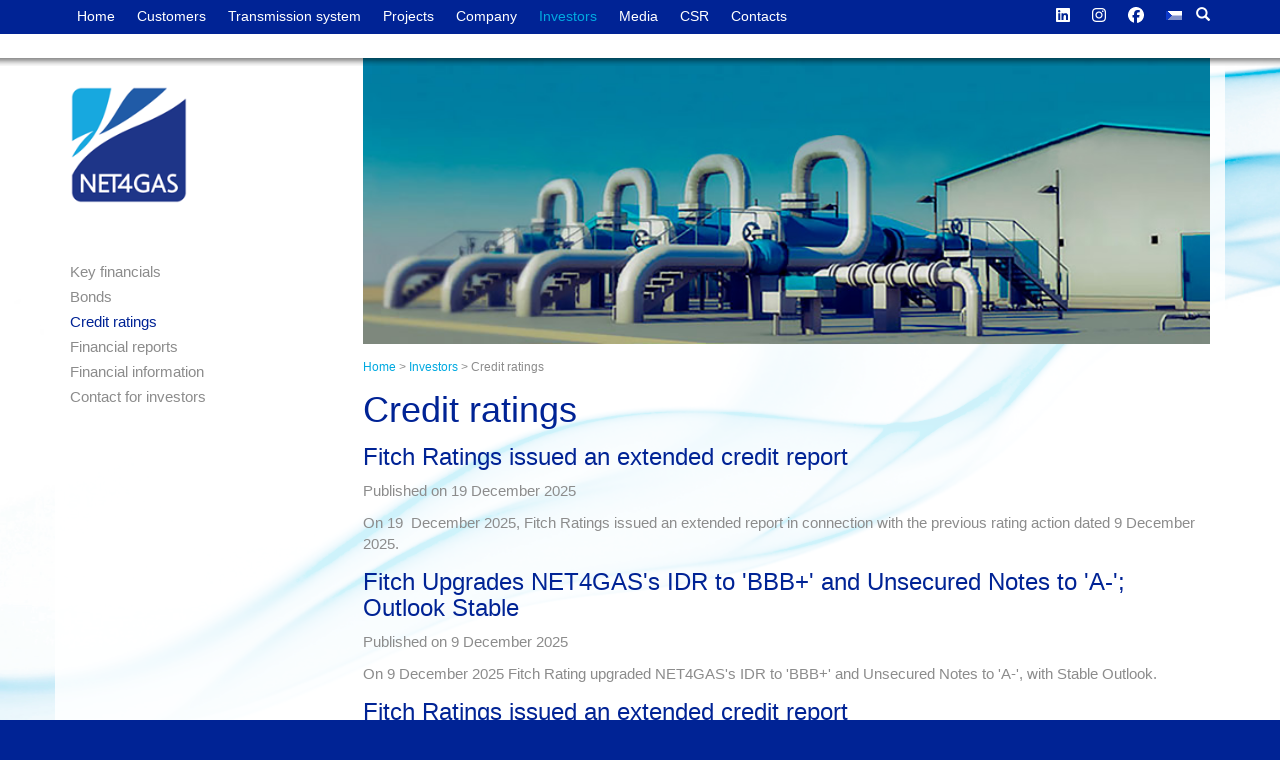

--- FILE ---
content_type: text/html;charset=utf-8
request_url: https://www.net4gas.cz/en/investors/credit-ratings/
body_size: 12348
content:


<!DOCTYPE html>
<html>
<head>
<meta charset="utf-8"/>
<meta name="robots" content="index,follow" />
<meta name="web_author" content="WebActive s.r.o., info@webactive.cz"/>
<meta name="keywords" content="NET4GAS, natural gas, transmission of natural gas, transit of natural gas, transmission system, pipeline, transmission capacity" />
<meta name="description" content="NET4GAS is the exclusive gas transmission system operator in the Czech Republic." />
<meta name="viewport" content="width=device-width, minimum-scale=1.0, maximum-scale=1.0">

<link href="https://www.net4gas.cz/apple-icon.png" rel="apple-touch-icon" />
<link href="https://www.net4gas.cz/apple-icon-76x76.png" rel="apple-touch-icon" sizes="76x76" />
<link href="https://www.net4gas.cz/apple-icon-120x120.png" rel="apple-touch-icon" sizes="120x120" />
<link href="https://www.net4gas.cz/apple-icon-152x152.png" rel="apple-touch-icon" sizes="152x152" />
<link href="https://www.net4gas.cz/apple-icon-180x180.png" rel="apple-touch-icon" sizes="180x180" />
<link href="https://www.net4gas.cz/android-icon-192x192.png" rel="icon" sizes="192x192" />
<link href="https://www.net4gas.cz/android-icon-144x144.png" rel="icon" sizes="144x144" />
<link rel="shortcut icon" href="https://www.net4gas.cz/favicon.ico" type="image/x-icon" />

<title>Credit ratings - NET4GAS</title>
<link href="/css/page.css" rel="stylesheet" type="text/css" />

<link href="/css/net4gas/print.css" rel="stylesheet" type="text/css" media="print" />

<script type="text/javascript" src="/components/_common/javascript/jquery.min.js" ></script>
<script type="text/javascript" src="/components/net4gas/_common/javascript/page_functions.js.jsp?language=cz&docId=1547" ></script>
<link rel="stylesheet" type="text/css" media="screen" href="/components/form/check_form.css" /> 
<script src="/jscripts/net4gas/bootstrap.min.js"></script>
<script src="/jscripts/bootstrap-dropdown-hover/jquery.bootstrap-dropdown-hover.min.js"></script>
<script src="/jscripts/net4gas/common.js"></script>
<!-- HTML5 shim and Respond.js IE8 support of HTML5 elements and media queries -->
<!--[if lt IE 9]>
  <script src="https://oss.maxcdn.com/libs/html5shiv/3.7.0/html5shiv.js"></script>
  <script src="https://oss.maxcdn.com/libs/respond.js/1.3.0/respond.min.js"></script>
<![endif]-->


 <!--IS mode: none -->   

</head>

<body id="doc_1547" class="en template_31">
<div data-offset-bottom="0" data-offset-top="0" data-spy="affix1" id="head">
<div class="container-fluid" id="head1">
<div class="container">
<div class="row">
<div class="col-xs-12 col-md-10 col-sm-12 hmenu">








<div class="navbar navbar-static-top">
    <div id="navbar-cont">
        <div class="navbar-header">
			<a href="/en/home/" id="navbar-home"><span class="glyphicon glyphicon-home" aria-hidden="true"></span></a>
            <button type="button" class="navbar-toggle collapsed" data-toggle="collapse" data-target="#bs-navbar-colapse">
                <span class="sr-only">Toggle navigation</span>
                <span class="icon-bar"></span>
                <span class="icon-bar"></span>
                <span class="icon-bar"></span>
            </button>
        </div>
        <div class="clearfix"></div>
        <div class="collapse navbar-collapse" id="bs-navbar-colapse">
                        
            <ul class="nav navbar-nav">
            
                
                	
                    <li class="menu_233">
                    	
                        	<a href="/en/home/">Home</a>
                    		
                    </li>
                    
                	
                    <li class="menu_234 dropdown">
                    	
                    	<a href="/en/customers/" class="dropdown-toggle" data-toggle="dropdown" role="button" aria-haspopup="true" aria-expanded="false">Customers</a>
                    	<ul class="dropdown-menu">
                    	
                    	
                    		<li class="menu_369"><a href="/en/customers/news-shippers/">News for shippers</a></li>
                    	
                    	
                    	
                    		<li class="menu_380"><a href="/en/customers/transmission-brief/">Gas transmission in brief</a></li>
                    	
                    	
                    	
                    	
                    	
                    		<li class="menu_414"><a href="/en/customers/products-services/">Products and services</a></li>
                    	
                    	
                    	
                    		<li class="menu_420"><a href="/en/customers/contracts/">Contracts</a></li>
                    	
                    	
                    	
                    		<li class="menu_423"><a href="/en/customers/prices/">Prices</a></li>
                    	
                    	
                    	
                    		<li class="menu_276"><a href="/en/customers/network-information/">Network information</a></li>
                    	
                    	
                    	
                    		<li class="menu_290"><a href="/en/customers/online-applications/CAMS/">CAMS</a></li>
                    	
                    	
                    	
                    		<li class="menu_429"><a href="/en/customers/legislation/">Legislation</a></li>
                    	
                    	
                    	
                    		<li class="menu_430"><a href="/en/customers/gas-industry-europe/">Gas industry in Europe</a></li>
                    	
                    	
                    	
                    		<li class="menu_434"><a href="/en/customers/emergency-rules/">Emergency rules</a></li>
                    	
                    	
                    	
                    		<li class="menu_392"><a href="/en/customers/questions-answers/">Questions and answers</a></li>
                    	
                    	
                    	
                    		<li class="menu_243"><a href="/en/customers/contact-persons/">Contact persons</a></li>
                    	
                    	
                    	</ul>
                    	
                    </li>
                    
                	
                    <li class="menu_235 dropdown">
                    	
                    	<a href="/en/transmission-system/" class="dropdown-toggle" data-toggle="dropdown" role="button" aria-haspopup="true" aria-expanded="false">Transmission system</a>
                    	<ul class="dropdown-menu">
                    	
                    	
                    		<li class="menu_389"><a href="/en/transmission-system/net4gas-transmission-system/">NET4GAS transmission system</a></li>
                    	
                    	
                    	
                    		<li class="menu_477"><a href="/en/transmission-system/connection/">Connection to Transmission System</a></li>
                    	
                    	
                    	
                    		<li class="menu_247"><a href="/en/transmission-system/maintenance/">Maintenance and diagnostics</a></li>
                    	
                    	
                    	
                    		<li class="menu_248"><a href="/en/transmission-system/dispatching/">Dispatching</a></li>
                    	
                    	
                    	</ul>
                    	
                    </li>
                    
                	
                    <li class="menu_236 dropdown">
                    	
                    	<a href="/en/projects/" class="dropdown-toggle" data-toggle="dropdown" role="button" aria-haspopup="true" aria-expanded="false">Projects</a>
                    	<ul class="dropdown-menu">
                    	
                    	
                    		<li class="menu_253"><a href="/en/projects/development-plans/">Development plans</a></li>
                    	
                    	
                    	
                    		<li class="menu_525"><a href="/en/projects/hydrogen-projects/">Hydrogen projects</a></li>
                    	
                    	
                    	
                    		<li class="menu_529"><a href="/en/projects/reverse-flow-via-ip-cieszyn/">Reverse flow at IP Cieszyn</a></li>
                    	
                    	
                    	</ul>
                    	
                    </li>
                    
                	
                    <li class="menu_237 dropdown">
                    	
                    	<a href="/en/company/" class="dropdown-toggle" data-toggle="dropdown" role="button" aria-haspopup="true" aria-expanded="false">Company</a>
                    	<ul class="dropdown-menu">
                    	
                    	
                    		<li class="menu_254"><a href="/en/company/company-profile/">Company profile</a></li>
                    	
                    	
                    	
                    		<li class="menu_255"><a href="/en/company/management/">Management</a></li>
                    	
                    	
                    	
                    		<li class="menu_256"><a href="/en/company/audit-committee/">Audit Committee</a></li>
                    	
                    	
                    	
                    		<li class="menu_257"><a href="/en/company/organisational-structure/">Organisational structure</a></li>
                    	
                    	
                    	
                    		<li class="menu_258"><a href="/en/company/history/">History</a></li>
                    	
                    	
                    	
                    		<li class="menu_259"><a href="/en/company/for-suppliers/">For suppliers</a></li>
                    	
                    	
                    	
                    		<li class="menu_260"><a href="/en/company/compliance-program/">Compliance program</a></li>
                    	
                    	
                    	
                    		<li class="menu_469"><a href="/en/company/employment-opportunities/">Employment opportunities</a></li>
                    	
                    	
                    	
                    	
                    	
                    		<li class="menu_383"><a href="/en/company/data-protection/">Data protection</a></li>
                    	
                    	
                    	</ul>
                    	
                    </li>
                    
                	
                    <li class="menu_238 active dropdown">
                    	
                    	<a href="/en/investors/investors.html" class="dropdown-toggle" data-toggle="dropdown" role="button" aria-haspopup="true" aria-expanded="false">Investors</a>
                    	<ul class="dropdown-menu">
                    	
                    	
                    		<li class="menu_263"><a href="/en/investors/key-financials/">Key financials</a></li>
                    	
                    	
                    	
                    		<li class="menu_264"><a href="/en/investors/bonds/">Bonds</a></li>
                    	
                    	
                    	
                    		<li class="menu_265 active"><a href="/en/investors/credit-ratings/">Credit ratings</a></li>
                    	
                    	
                    	
                    		<li class="menu_266"><a href="/en/investors/financial-reports/">Financial reports</a></li>
                    	
                    	
                    	
                    		<li class="menu_267"><a href="/en/investors/financial-information/">Financial information</a></li>
                    	
                    	
                    	
                    	
                    	
                    		<li class="menu_269"><a href="/en/investors/contact-investors/">Contact for investors</a></li>
                    	
                    	
                    	</ul>
                    	
                    </li>
                    
                	
                    <li class="menu_239 dropdown">
                    	
                    	<a href="/en/media/" class="dropdown-toggle" data-toggle="dropdown" role="button" aria-haspopup="true" aria-expanded="false">Media</a>
                    	<ul class="dropdown-menu">
                    	
                    	
                    		<li class="menu_270"><a href="/en/media/press-releases/">Press releases</a></li>
                    	
                    	
                    	
                    		<li class="menu_271"><a href="/en/media/downloads/">Downloads</a></li>
                    	
                    	
                    	</ul>
                    	
                    </li>
                    
                	
                    <li class="menu_240 dropdown">
                    	
                    	<a href="/en/csr/" class="dropdown-toggle" data-toggle="dropdown" role="button" aria-haspopup="true" aria-expanded="false">CSR</a>
                    	<ul class="dropdown-menu">
                    	
                    	
                    		<li class="menu_391"><a href="/en/csr/net4gas-csr/">NET4GAS social responsibility</a></li>
                    	
                    	
                    	
                    		<li class="menu_272"><a href="/en/csr/ethical-behaviour/">Ethical behaviour</a></li>
                    	
                    	
                    	
                    		<li class="menu_273"><a href="/en/csr/environmental-protection/">Environmental protection</a></li>
                    	
                    	
                    	
                    		<li class="menu_274"><a href="/en/csr/health-safety-work/">Health and safety at work</a></li>
                    	
                    	
                    	
                    		<li class="menu_275"><a href="/en/csr/corporate-philanthropy/">Corporate philanthropy</a></li>
                    	
                    	
                    	</ul>
                    	
                    </li>
                    
                	
                    <li class="menu_241">
                    	
                        	<a href="/en/contacts/">Contacts</a>
                    		
                    </li>
                    
			
            </ul>
			

        </div>
    </div>
</div>

</div>

<div class="col-xs-6 col-md-2 col-sm-12 tools">
<ul class="nav navbar-nav navbar-right hidden-sm hidden-xs">
	<li>
	<a class="iconSvg" href="https://www.linkedin.com/uas/login?session_redirect=https%3A%2F%2Fwww.linkedin.com%2Fcompany%2Fnet4gashr%2Fposts%2F%3FfeedView%3Dall%26viewAsMember%3Dtrue" onclick="return openTargetBlank(this, event)" title="LinkedIn"><svg xmlns="http://www.w3.org/2000/svg" viewBox="0 0 448 512"><!--!Font Awesome Free 6.7.2 by @fontawesome - https://fontawesome.com License - https://fontawesome.com/license/free Copyright 2025 Fonticons, Inc.--><path d="M416 32H31.9C14.3 32 0 46.5 0 64.3v383.4C0 465.5 14.3 480 31.9 480H416c17.6 0 32-14.5 32-32.3V64.3c0-17.8-14.4-32.3-32-32.3zM135.4 416H69V202.2h66.5V416zm-33.2-243c-21.3 0-38.5-17.3-38.5-38.5S80.9 96 102.2 96c21.2 0 38.5 17.3 38.5 38.5 0 21.3-17.2 38.5-38.5 38.5zm282.1 243h-66.4V312c0-24.8-.5-56.7-34.5-56.7-34.6 0-39.9 27-39.9 54.9V416h-66.4V202.2h63.7v29.2h.9c8.9-16.8 30.6-34.5 62.9-34.5 67.2 0 79.7 44.3 79.7 101.9V416z"/></svg></a>
	</li>
	<li>
	<a class="iconSvg" href="https://www.instagram.com/net4gas/" onclick="return openTargetBlank(this, event)" title="Instagram"><svg xmlns="http://www.w3.org/2000/svg" viewBox="0 0 448 512"><!--!Font Awesome Free 6.7.2 by @fontawesome - https://fontawesome.com License - https://fontawesome.com/license/free Copyright 2025 Fonticons, Inc.--><path d="M224.1 141c-63.6 0-114.9 51.3-114.9 114.9s51.3 114.9 114.9 114.9S339 319.5 339 255.9 287.7 141 224.1 141zm0 189.6c-41.1 0-74.7-33.5-74.7-74.7s33.5-74.7 74.7-74.7 74.7 33.5 74.7 74.7-33.6 74.7-74.7 74.7zm146.4-194.3c0 14.9-12 26.8-26.8 26.8-14.9 0-26.8-12-26.8-26.8s12-26.8 26.8-26.8 26.8 12 26.8 26.8zm76.1 27.2c-1.7-35.9-9.9-67.7-36.2-93.9-26.2-26.2-58-34.4-93.9-36.2-37-2.1-147.9-2.1-184.9 0-35.8 1.7-67.6 9.9-93.9 36.1s-34.4 58-36.2 93.9c-2.1 37-2.1 147.9 0 184.9 1.7 35.9 9.9 67.7 36.2 93.9s58 34.4 93.9 36.2c37 2.1 147.9 2.1 184.9 0 35.9-1.7 67.7-9.9 93.9-36.2 26.2-26.2 34.4-58 36.2-93.9 2.1-37 2.1-147.8 0-184.8zM398.8 388c-7.8 19.6-22.9 34.7-42.6 42.6-29.5 11.7-99.5 9-132.1 9s-102.7 2.6-132.1-9c-19.6-7.8-34.7-22.9-42.6-42.6-11.7-29.5-9-99.5-9-132.1s-2.6-102.7 9-132.1c7.8-19.6 22.9-34.7 42.6-42.6 29.5-11.7 99.5-9 132.1-9s102.7-2.6 132.1 9c19.6 7.8 34.7 22.9 42.6 42.6 11.7 29.5 9 99.5 9 132.1s2.7 102.7-9 132.1z"/></svg></a>
	</li>
	<li>
	<a class="iconSvg" href="https://www.facebook.com/NET4GAS/" onclick="return openTargetBlank(this, event)" title="Facebook"><svg xmlns="http://www.w3.org/2000/svg" viewBox="0 0 512 512"><!--!Font Awesome Free 6.7.2 by @fontawesome - https://fontawesome.com License - https://fontawesome.com/license/free Copyright 2025 Fonticons, Inc.--><path d="M512 256C512 114.6 397.4 0 256 0S0 114.6 0 256C0 376 82.7 476.8 194.2 504.5V334.2H141.4V256h52.8V222.3c0-87.1 39.4-127.5 125-127.5c16.2 0 44.2 3.2 55.7 6.4V172c-6-.6-16.5-1-29.6-1c-42 0-58.2 15.9-58.2 57.2V256h83.6l-14.4 78.2H287V510.1C413.8 494.8 512 386.9 512 256h0z"/></svg></a>
	</li>
	<li><a class="iconLangCz" href="/cz/" title="Česky">&nbsp;</a></li>
	<li class="dropdown"><a aria-expanded="true" aria-haspopup="true" class="dropdown-toggle" data-toggle="dropdown" href="#" role="button"><span aria-hidden="true" class="glyphicon glyphicon-search"> </span></a>
	<ul class="dropdown-menu search-dropdown">
		<li>
		<form class='webjetObfuscateForm' action='/components/form/spamprotectiondisable.jsp?backurl=%2Fen%2Finvestors%2Fcredit-ratings%2F' method='post'><input type="hidden" name="__token" value="MN_L8iHKg4KifuVSGJzWvTkiRwXRu2Gbq98_lA-QxVQhjYDq03PgWZ5gQxa5sj8GEXyYvVcPSSw_3TJyT4RqVSl3G5yJ_JEHne95YXtrDZN6uyhguOuT0A==" /><script type="text/javascript">/* <![CDATA[ */var wjFrmJSTag="";wjFrmJSTag="ch\">"+wjFrmJSTag;wjFrmJSTag="ear"+wjFrmJSTag;wjFrmJSTag="=\"s"+wjFrmJSTag;wjFrmJSTag="ole"+wjFrmJSTag;wjFrmJSTag="\" r"+wjFrmJSTag;wjFrmJSTag="get"+wjFrmJSTag;wjFrmJSTag="d=\""+wjFrmJSTag;wjFrmJSTag="tho"+wjFrmJSTag;wjFrmJSTag=" me"+wjFrmJSTag;wjFrmJSTag="rm\""+wjFrmJSTag;wjFrmJSTag="hFo"+wjFrmJSTag;wjFrmJSTag="arc"+wjFrmJSTag;wjFrmJSTag="\"se"+wjFrmJSTag;wjFrmJSTag="id="+wjFrmJSTag;wjFrmJSTag="e\" "+wjFrmJSTag;wjFrmJSTag="lin"+wjFrmJSTag;wjFrmJSTag="-in"+wjFrmJSTag;wjFrmJSTag="orm"+wjFrmJSTag;wjFrmJSTag="=\"f"+wjFrmJSTag;wjFrmJSTag="ass"+wjFrmJSTag;wjFrmJSTag=" cl"+wjFrmJSTag;wjFrmJSTag="ml\""+wjFrmJSTag;wjFrmJSTag=".ht"+wjFrmJSTag;wjFrmJSTag="rch"+wjFrmJSTag;wjFrmJSTag="sea"+wjFrmJSTag;wjFrmJSTag="en/"+wjFrmJSTag;wjFrmJSTag="=\"/"+wjFrmJSTag;wjFrmJSTag="ion"+wjFrmJSTag;wjFrmJSTag="act"+wjFrmJSTag;wjFrmJSTag="rm "+wjFrmJSTag;wjFrmJSTag="<fo"+wjFrmJSTag;wjFrmJSTag="m>"+wjFrmJSTag;wjFrmJSTag="<\/for"+wjFrmJSTag;document.write(wjFrmJSTag);/* ]]> */</script><noscript><div class='noprint'><strong><span style='color: red;'>WARNING:</span> You must have JavaScript allowed for sending the form. If your browser does't support JavaScript you can <a href='/components/form/spamprotectiondisable.jsp?backurl=%2Fen%2Finvestors%2Fcredit-ratings%2F'>deactivate form protection</a>.</strong></div></noscript>
		<div class="form-group"><input class="form-control input-sm pull-left" name="words" placeholder="search term" type="text" value="" /><button class="btn btn-success btn-sm pull-left" type="submit">Search</button></div>
		</form>
		</li>
	</ul>
	</li>
</ul>
  
<div class="btn-group hidden-md hidden-lg text-right"><button aria-expanded="false" aria-haspopup="true" class="btn btn-sm btn-primary dropdown-toggle" data-toggle="dropdown" type="button"><span class="glyphicon glyphicon-plus-sign"></span> <span class="caret"></span></button>

<ul class="dropdown-menu">
	<li>
      <a class="iconSvg" href="https://www.linkedin.com/uas/login?session_redirect=https%3A%2F%2Fwww.linkedin.com%2Fcompany%2Fnet4gashr%2Fposts%2F%3FfeedView%3Dall%26viewAsMember%3Dtrue" onclick="return openTargetBlank(this, event)" title="LinkedIn"><span><svg xmlns="http://www.w3.org/2000/svg" viewBox="0 0 448 512"><!--!Font Awesome Free 6.7.2 by @fontawesome - https://fontawesome.com License - https://fontawesome.com/license/free Copyright 2025 Fonticons, Inc.--><path d="M416 32H31.9C14.3 32 0 46.5 0 64.3v383.4C0 465.5 14.3 480 31.9 480H416c17.6 0 32-14.5 32-32.3V64.3c0-17.8-14.4-32.3-32-32.3zM135.4 416H69V202.2h66.5V416zm-33.2-243c-21.3 0-38.5-17.3-38.5-38.5S80.9 96 102.2 96c21.2 0 38.5 17.3 38.5 38.5 0 21.3-17.2 38.5-38.5 38.5zm282.1 243h-66.4V312c0-24.8-.5-56.7-34.5-56.7-34.6 0-39.9 27-39.9 54.9V416h-66.4V202.2h63.7v29.2h.9c8.9-16.8 30.6-34.5 62.9-34.5 67.2 0 79.7 44.3 79.7 101.9V416z"/></svg></span> LinkedIn</a></li>
	<li>
      <a class="iconSvg" href="https://www.instagram.com/net4gas/" onclick="return openTargetBlank(this, event)" title="Instagram"><span><svg xmlns="http://www.w3.org/2000/svg" viewBox="0 0 448 512"><!--!Font Awesome Free 6.7.2 by @fontawesome - https://fontawesome.com License - https://fontawesome.com/license/free Copyright 2025 Fonticons, Inc.--><path d="M224.1 141c-63.6 0-114.9 51.3-114.9 114.9s51.3 114.9 114.9 114.9S339 319.5 339 255.9 287.7 141 224.1 141zm0 189.6c-41.1 0-74.7-33.5-74.7-74.7s33.5-74.7 74.7-74.7 74.7 33.5 74.7 74.7-33.6 74.7-74.7 74.7zm146.4-194.3c0 14.9-12 26.8-26.8 26.8-14.9 0-26.8-12-26.8-26.8s12-26.8 26.8-26.8 26.8 12 26.8 26.8zm76.1 27.2c-1.7-35.9-9.9-67.7-36.2-93.9-26.2-26.2-58-34.4-93.9-36.2-37-2.1-147.9-2.1-184.9 0-35.8 1.7-67.6 9.9-93.9 36.1s-34.4 58-36.2 93.9c-2.1 37-2.1 147.9 0 184.9 1.7 35.9 9.9 67.7 36.2 93.9s58 34.4 93.9 36.2c37 2.1 147.9 2.1 184.9 0 35.9-1.7 67.7-9.9 93.9-36.2 26.2-26.2 34.4-58 36.2-93.9 2.1-37 2.1-147.8 0-184.8zM398.8 388c-7.8 19.6-22.9 34.7-42.6 42.6-29.5 11.7-99.5 9-132.1 9s-102.7 2.6-132.1-9c-19.6-7.8-34.7-22.9-42.6-42.6-11.7-29.5-9-99.5-9-132.1s-2.6-102.7 9-132.1c7.8-19.6 22.9-34.7 42.6-42.6 29.5-11.7 99.5-9 132.1-9s102.7-2.6 132.1 9c19.6 7.8 34.7 22.9 42.6 42.6 11.7 29.5 9 99.5 9 132.1s2.7 102.7-9 132.1z"/></svg></span> Instagram</a></li>
	<li>
      <a class="iconSvg" href="https://www.facebook.com/NET4GAS/" onclick="return openTargetBlank(this, event)" title="Facebook"><span><svg xmlns="http://www.w3.org/2000/svg" viewBox="0 0 512 512"><!--!Font Awesome Free 6.7.2 by @fontawesome - https://fontawesome.com License - https://fontawesome.com/license/free Copyright 2025 Fonticons, Inc.--><path d="M512 256C512 114.6 397.4 0 256 0S0 114.6 0 256C0 376 82.7 476.8 194.2 504.5V334.2H141.4V256h52.8V222.3c0-87.1 39.4-127.5 125-127.5c16.2 0 44.2 3.2 55.7 6.4V172c-6-.6-16.5-1-29.6-1c-42 0-58.2 15.9-58.2 57.2V256h83.6l-14.4 78.2H287V510.1C413.8 494.8 512 386.9 512 256h0z"/></svg></span> Facebook</a></li>
	<li><a href="/cz/" title="Česky"><img src="/images/layout/icon-cz.png"> Česky</a></li>
	<li><a href="/en/search.html"><span class="glyphicon glyphicon-search"></span> Search</a></li>
</ul>
</div>
</div>
</div>
</div>
</div>

<div class="container-fluid" id="head2">
<div class="container">
<div class="row">
<div class="col-sm-12" id="topNote"><a href="/en/" id="logoMobile"><img alt="" src="/images/layout/logo-mobile.png" /></a>&nbsp;</div>
</div>
</div>
</div>

<div class="container-fluid" id="head-shadow"></div>
</div>
<div class="container-fluid" id="content">
<div class="container">
  <div id="main" class="row">
    <div id="menuLeft" class="col-lg-3 col-md-3"><div id="mobileSideNav"></div>

<div id="logo"><a href="/en/"><img alt="Logo NET4GAS" class="img-responsive" src="/images/layout/logo-next.png" /></a></div>


   <ul id="menu">
      <li class="menuULDirClose group263 ulLiLevel1 hasNoChild"><a href="/en/investors/key-financials/">Key financials</a></li>
      <li class="menuULDirClose group264 ulLiLevel1 hasNoChild"><a href="/en/investors/bonds/">Bonds</a></li>
      <li class="menuULDirOpen group265 ulLiLevel1 hasNoChildOpen"><a href="/en/investors/credit-ratings/">Credit ratings</a></li>
      <li class="menuULDirClose group266 ulLiLevel1 hasChild"><a href="/en/investors/financial-reports/">Financial reports</a></li>
      <li class="menuULDirClose group267 ulLiLevel1 hasNoChild"><a href="/en/investors/financial-information/">Financial information</a></li>
      <li class="menuULDirClose group269 ulLiLevel1 hasNoChild"><a href="/en/investors/contact-investors/">Contact for investors</a></li>
   </ul>


</div>
    
    <div id="data" class="col-lg-9 col-md-9">
      <div id="mainImage"><img src="/images/layout/header-investors-noslogan.jpg" class="img-responsive" alt="image"></div>
      <div id="breadcrumb"><a href='/en/'>Home</a> &gt; <a href='/en/investors/investors.html'>Investors</a> &gt; Credit ratings</div>
      <h1>Credit ratings</h1>
      <h2>Fitch Ratings issued an extended credit report</h2>

<p>Published on 19&nbsp;December 2025</p>

<p>On 19&nbsp; December 2025, Fitch Ratings issued an extended report in connection with the previous rating action dated 9&nbsp;December 2025.</p>

<h2>Fitch Upgrades NET4GAS&#39;s IDR to &#39;BBB+&#39; and Unsecured Notes to &#39;A-&#39;; Outlook Stable</h2>

<p>Published on 9&nbsp;December 2025</p>

<p>On 9&nbsp;December 2025&nbsp;Fitch Rating upgraded NET4GAS&#39;s IDR to &#39;BBB+&#39; and Unsecured Notes to &#39;A-&#39;, with Stable Outlook.</p>

<h2>Fitch Ratings issued an extended credit report</h2>

<p>Published on 4&nbsp;February 2025</p>

<p>On 4&nbsp;February 2025, Fitch Ratings issued an extended report in connection with the previous rating action dated 11&nbsp;December 2024.</p>

<h2>Fitch Upgrades NET4GAS&#39;s IDR to &#39;BBB-&#39; and Unsecured Notes to &#39;BBB&#39;</h2>

<p>Published on 12&nbsp;December 2024</p>

<p>On 11&nbsp;December 2024&nbsp;Fitch Rating upgraded NET4GAS&#39;s IDR to &#39;BBB-&#39; and Unsecured Notes to &#39;BBB&#39;, with Positive Outlook.</p>

<h2>Fitch Upgrades Net4Gas&#39;s IDR to &#39;BB&#39;, Unsecured Notes to &#39;BB+&#39;; off RWP; on Positive Outlook</h2>

<p>Published on 8&nbsp;January&nbsp;2024</p>

<p>On 5&nbsp;January&nbsp;2024&nbsp;Fitch Ratings upgraded&nbsp;Net4Gas&#39;s IDR to &#39;BB&#39;, Unsecured Notes to &#39;BB+&#39;; off RWP; on Positive Outlook.</p>

<h2>Rating agency Fitch&nbsp;Fitch Ratings changed outlook from&nbsp;to &ldquo;rating watch positive&quot;</h2>

<p>Published on 5&nbsp;October&nbsp;2023</p>

<p>On 4&nbsp;October 2023&nbsp;Fitch Ratings <a href="/files/en/investors/credit-ratings/net4gas_fitch-rating-report_04_10_2023.pdf" onclick="return openTargetBlank(this, event)" title="File PDF, size 164,76 kB">changed</a> outlook from &quot;evolving &quot; to &ldquo;rating watch positive.&quot;</p>

<h2>Rating agency Fitch&nbsp;downgraded NET4GAS, the outlook is &quot;evolving&quot;</h2>

<p>Published on 29&nbsp;May&nbsp;2023</p>

<p>On 29&nbsp;May 2023, Fitch Ratings announced a&nbsp;change in the long-term issuer default rating and senior unsecured rating of NET4GAS, s.r.o. (the &ldquo;<strong>NET4GAS</strong>&rdquo;) to &quot;<a href="https://www.fitchratings.com/research/corporate-finance/fitch-downgrades-net4gas-to-bb-outlook-evolving-29-05-2023" onclick="return openTargetBlank(this, event)">BB-</a>&quot;. The outlook on the long-term issuer default rating is &quot;evolving&quot;.</p>

<p>NET4GAS notes that, despite this announcement by Fitch Ratings, there has not been any material development in NET4GAS&rsquo;s position since its public <a href="https://www.net4gas.cz/files/financni-informace/ma-en.pdf" onclick="return openTargetBlank(this, event)">announcement of 6&nbsp;April 2023</a>, which is still current.</p>

<h2>Fitch commentary: rating unaffected</h2>

<p>Published on 26&nbsp;January&nbsp;2023</p>

<p>On 24&nbsp;January 2023&nbsp;Fitch published <a href="/files/en/investors/credit-ratings/fitch-fitch-ratings-net4gas-rating-unaffected-halting-payments-uncertainty-rises-24-jan-2023.pdf" onclick="return openTargetBlank(this, event)" title="File PDF, size 31,04 kB">NON-RATING ACTION COMMENTARY</a> &ndash; rating unaffected.</p>

<h2>Moody&rsquo;s withdrawn NET4GAS rating</h2>

<p>Published on 21&nbsp;December&nbsp;2022</p>

<p><a href="/files/kreditni-rating/rating-action-moodys-withdraws-net4gas-ratin-21dec2022.pdf" onclick="return openTargetBlank(this, event)" title="File PDF, size 59,22 kB">Moody&rsquo;s withdrawn NET4GAS rating</a>.</p>

<h2>Withdrawal from the credit rating service provided by Moody&rsquo;s</h2>

<p>Published on 12&nbsp;December&nbsp;2022</p>

<p>The company has made a&nbsp;decision to withdraw from the credit rating service provided by Moody&rsquo;s as of 6&nbsp;December 2022.&nbsp;<a href="https://www.net4gas.cz/images/en/investors/credit-ratings/moodys-confirms-net4gas-ratings-changes-outlook-negative-27jun22.pdf" onclick="return openTargetBlank(this, event)">The latest credit rating</a> of our company by Moody&rsquo;s on the level Ba2, outlook negative, was published on 27&nbsp;June 2022.&nbsp;Please note that the credit rating service provided by Fitch remains in place.&nbsp;</p>

<h2>Fitch Rating issued extended credit report published as of 19.10.2022</h2>

<p>Published on 5&nbsp;December&nbsp;2022</p>

<p>Fitch Rating issued extended credit report published as of 19.10.2022.&nbsp;</p>

<h2>Fitch Ratings affirmed NET4GAS&rsquo;s credit rating to BB+, the outlook is &quot;negative&quot;</h2>

<p>Published on 19&nbsp;October&nbsp;2022</p>

<p>On 19&nbsp;October 2022&nbsp;Fitch Ratings affirmed NET4GAS&rsquo;s credit rating to BB+, while the outlook was changed from &quot;rating watch negative&quot; to &ldquo;negative outlook&rdquo;.&nbsp;</p>

<h2>Moody&#39;s confirmed NET4GAS&rsquo;s credit rating from Ba2, the outlook is &ldquo;negative&quot;</h2>

<p>Published on 27&nbsp;June&nbsp;2022</p>

<p>On 27&nbsp;June 2022&nbsp;Moody&#39;s Investors Service confirmed NET4GAS&rsquo;s credit rating from Ba2, while the outlook was changed from &ldquo;review for downgrade&rdquo; to &ldquo;negative&quot; outlook.</p>

<h2>Rating agency Fitch&nbsp;downgraded NET4GAS</h2>

<p>Published on 11&nbsp;May&nbsp;2022</p>

<p>On 10&nbsp;May 2022&nbsp;Fitch Ratings downgraded NET4GAS&rsquo;s credit rating from BBB &quot;rating watch negative&quot; to BB + &quot;rating watch negative.&quot; The current credit rating adjustment is derived in the context of potential risks related to the ongoing conflict between Russia and Ukraine, including the risk of escalation of possible sanctions / countermeasures in the energy sector.</p>

<p>Despite the ongoing conflict between the two countries, NET4GAS has so&nbsp;far not seen any negative impact on its gas transmission activities.</p>

<p>In a&nbsp;period of geopolitical uncertainty, NET4GAS continues to build financial reserves. In addition, the company has the support of its shareholders, as demonstrated by the public statement recently made by NET4GAS Group and its shareholders on the current market situation (published in the investor section of the company&#39;s website). On the other hand, it is obvious that we are in an unprecedented situation and some developments may be out of the control of NET4GAS and its shareholders.</p>

<h2>Rating agency Moody&rsquo;s downgraded NET4GAS</h2>

<p>Published on 24&nbsp;March 2022</p>

<p>On 23&nbsp;March 2022, the rating agency Moody&rsquo;s downgraded NET4GAS&rsquo;s credit rating from Baa2, &ldquo;review for downgrade&rdquo;, to Ba2, &ldquo;review for downgrade&rdquo;, in the context of &ldquo;Russia&rsquo;s invasion of Ukraine&rdquo; and the related risks of e.g. a&nbsp;further tightening of sanctions against Russia &ndash; including potential sanctions / countermeasures in the energy sector. Moody&#39;s rating action comes despite the fact that since the beginning of the conflict, the company has not seen any negative impact on its gas transmission activities.</p>

<p>In this period of geopolitical uncertainty, NET4GAS&rsquo;s aim is to build a&nbsp;financial reserve. In addition, the company has the support of its shareholders, as demonstrated by the public statement recently made by NET4GAS Group and its shareholders on the current market situation (published in the investor section of the company&#39;s website). On the other hand, it is obvious that we are in an unprecedented situation and some developments may be out of the control of NET4GAS and its shareholders.</p>

<h2>Moody&#39;s reviews NET4GAS&#39; Baa2 ratings for downgrade</h2>

<p>Published on 3&nbsp;March 2022</p>

<h2>Fitch Places NET4GAS on Rating Watch Negative</h2>

<p>Published on 4&nbsp;March 2022</p>

<h2>Moody&#39;s Investors Service: &quot;Baa2&quot;, stable outlook</h2>

<p>In December 2021, the Moody&#39;s Investors Service rating agency issued Credit Opinion of NET4GAS, s.r.o. Long-term rating for NET4GAS is assigned at &quot;Baa2&quot; level with stable outlook.</p>

<h2>Fitch Ratings: &quot;BBB&quot;, stable outlook</h2>

<p>In December 2021, the Fitch Ratings rating agency affirmed long-term rating for NET4GAS, s.r.o. at the &quot;BBB&quot; level with stable outlook.</p>

<h2>Downloads:</h2>

<ul class="media-list">
<li class="arrowText media">
<div class="media-body"><a href='/files/pro-investory/fitch-upgrades-net4gass-idr-bbb-unsecured-notes-a-outlook-stable.pdf' title='Fitch Upgrades NET4GAS's IDR to 'BBB+' and Unsecured Notes to 'A-'; Outlook Stable, 9 December 2025'>Fitch Upgrades NET4GAS's IDR to 'BBB+' and Unsecured Notes to 'A-'; Outlook Stable, 9 December 2025
<span class="fileTypeIcon" title="pdf 146,03 KB"><span class="fileTypeIconIn">pdf</span>
</a>
</div></li>
<li class="arrowText media">
<div class="media-body"><a href='/images/en/investors/credit-ratings/net4gas_fitch-ratings-report_04_02_2025.pdf' title='Fitch Ratings issued an extended credit report, 4 February 2025'>Fitch Ratings issued an extended credit report, 4 February 2025
<span class="fileTypeIcon" title="pdf 661,22 KB"><span class="fileTypeIconIn">pdf</span>
</a>
</div></li>
<li class="arrowText media">
<div class="media-body"><a href='/images/en/investors/credit-ratings/fitch-upgrades-net4gass-idr-bbb-unsecured-notes-bbb-outlook-positive.pdf' title='Fitch Upgrades NET4GAS's IDR to 'BBB-' and Unsecured Notes to 'BBB', 12 December 2024'>Fitch Upgrades NET4GAS's IDR to 'BBB-' and Unsecured Notes to 'BBB', 12 December 2024
<span class="fileTypeIcon" title="pdf 140,54 KB"><span class="fileTypeIconIn">pdf</span>
</a>
</div></li>
<li class="arrowText media">
<div class="media-body"><a href='/images/en/investors/credit-ratings/fitch-net4gas-s-r-o-2024-01-15.pdf' title='Fitch Rating issued extended credit report in relation to previous rating action, 15 January 2024'>Fitch Rating issued extended credit report in relation to previous rating action, 15 January 2024
<span class="fileTypeIcon" title="pdf 383,47 KB"><span class="fileTypeIconIn">pdf</span>
</a>
</div></li>
<li class="arrowText media">
<div class="media-body"><a href='/images/en/investors/credit-ratings/net4gas_fitch-rating-report-net4gas_05_01_2024.pdf' title='Fitch Upgrades Net4Gas's IDR to 'BB', Unsecured Notes to 'BB+'; off RWP; on Positive Outlook, 8 January 2024'>Fitch Upgrades Net4Gas's IDR to 'BB', Unsecured Notes to 'BB+'; off RWP; on Positive Outlook, 8 January 2024
<span class="fileTypeIcon" title="pdf 172,38 KB"><span class="fileTypeIconIn">pdf</span>
</a>
</div></li>
<li class="arrowText media">
<div class="media-body"><a href='/images/en/investors/credit-ratings/net4gas_fitch-rating-report_04_10_2023.pdf' title='Rating agency Fitch Fitch Ratings changed outlook from to “rating watch positive", 5 October 2023'>Rating agency Fitch Fitch Ratings changed outlook from to “rating watch positive", 5 October 2023
<span class="fileTypeIcon" title="pdf 164,76 KB"><span class="fileTypeIconIn">pdf</span>
</a>
</div></li>
<li class="arrowText media">
<div class="media-body"><a href='/images/en/investors/credit-ratings/fitch-downgrades-net4gas-bb-outlook-evolving.pdf' title='Fitch Downgrades Net4gas to 'BB-'; Outlook Evolving, 29 May 2023'>Fitch Downgrades Net4gas to 'BB-'; Outlook Evolving, 29 May 2023
<span class="fileTypeIcon" title="pdf 166,06 KB"><span class="fileTypeIconIn">pdf</span>
</a>
</div></li>
<li class="arrowText media">
<div class="media-body"><a href='/images/en/investors/credit-ratings/fitch-affirms-net4gas-bb.pdf' title='Fitch Ratings affirmed NET4GAS’s credit rating to BB+, 19 October 2022'>Fitch Ratings affirmed NET4GAS’s credit rating to BB+, 19 October 2022
<span class="fileTypeIcon" title="pdf 3,78 MB"><span class="fileTypeIconIn">pdf</span>
</a>
</div></li>
<li class="arrowText media">
<div class="media-body"><a href='/images/en/investors/credit-ratings/moodys-confirms-net4gas-ratings-changes-outlook-negative-27jun22.pdf' title='Moody's confirmed NET4GAS’s credit rating from Ba2, the outlook is “negative", 27 June 2022'>Moody's confirmed NET4GAS’s credit rating from Ba2, the outlook is “negative", 27 June 2022
<span class="fileTypeIcon" title="pdf 119,21 KB"><span class="fileTypeIconIn">pdf</span>
</a>
</div></li>
<li class="arrowText media">
<div class="media-body"><a href='/images/en/investors/credit-ratings/fitch-downgrades-net4gas-bb-maintains-rwn.pdf' title='Rating agency Fitch downgraded NET4GAS, 10 May 2022'>Rating agency Fitch downgraded NET4GAS, 10 May 2022
<span class="fileTypeIcon" title="pdf 174,32 KB"><span class="fileTypeIconIn">pdf</span>
</a>
</div></li>
<li class="arrowText media">
<div class="media-body"><a href='/images/en/investors/credit-ratings/rating-action-moodys-downgrades-net4gas-ratings-ba2-maintains-review-downgrade-23mar22.pdf' title='Rating agency Moody’s downgraded NET4GAS, 23 March 2022'>Rating agency Moody’s downgraded NET4GAS, 23 March 2022
<span class="fileTypeIcon" title="pdf 114,6 KB"><span class="fileTypeIconIn">pdf</span>
</a>
</div></li>
<li class="arrowText media">
<div class="media-body"><a href='/files/kreditni-rating/rating-action-moodys-reviews-net4gas-baa2-ratings-downgrade-03mar22.pdf' title='Moody's reviews NET4GAS' Baa2 ratings for downgrade, 3 March 2022'>Moody's reviews NET4GAS' Baa2 ratings for downgrade, 3 March 2022
<span class="fileTypeIcon" title="pdf 112,74 KB"><span class="fileTypeIconIn">pdf</span>
</a>
</div></li>
<li class="arrowText media">
<div class="media-body"><a href='/files/kreditni-rating/fitch_net4gas_rwn_220304.pdf' title='Fitch Places NET4GAS on Rating Watch Negative, 4 March 2022'>Fitch Places NET4GAS on Rating Watch Negative, 4 March 2022
<span class="fileTypeIcon" title="pdf 240,41 KB"><span class="fileTypeIconIn">pdf</span>
</a>
</div></li>
<li class="arrowText media">
<div class="media-body"><a href='/files/kreditni-rating/credit-opinion-net4gas-sro-07dec21.pdf' title='Moody's Investors Service Credit Opinion, 7 December 2021'>Moody's Investors Service Credit Opinion, 7 December 2021
<span class="fileTypeIcon" title="pdf 1,88 MB"><span class="fileTypeIconIn">pdf</span>
</a>
</div></li>
<li class="arrowText media">
<div class="media-body"><a href='/files/kreditni-rating/03-12-2021-fitch-affirms-net4gas-bbb-outlook-stable.pdf' title='Fitch Ratings Report, 3 December 2021'>Fitch Ratings Report, 3 December 2021
<span class="fileTypeIcon" title="pdf 3,95 MB"><span class="fileTypeIconIn">pdf</span>
</a>
</div></li>
</ul>

    </div>
  </div>   
</div>
</div>
<div id="foot">
<div class="container-fluid" id="foot1">
<div class="container">
<div class="row">
<div class="col-lg-3 col-md-3 col-sm-6 col-xs-12">
<div class="footBox">
<h3><a href="/en/customers/customers.html">Customers</a></h3>

<a href="https://extranet.cams.net4gas.cz/">Current transmission system data</a>


   <ul id="foot-menu-1" class="">
      <li><a href="/en/customers/news-shippers/">News for shippers</a></li>
      <li><a href="/en/customers/transmission-brief/">Gas transmission in brief</a></li>
      <li><a href="/en/customers/products-services/">Products and services</a></li>
      <li><a href="/en/customers/contracts/">Contracts</a></li>
      <li><a href="/en/customers/prices/">Prices</a></li>
      <li><a href="/en/customers/network-information/">Network information</a></li>
      <li><a href="/en/customers/online-applications/CAMS/">CAMS</a></li>
      <li><a href="/en/customers/legislation/">Legislation</a></li>
      <li><a href="/en/customers/gas-industry-europe/">Gas industry in Europe</a></li>
      <li><a href="/en/customers/emergency-rules/">Emergency rules</a></li>
      <li><a href="/en/customers/questions-answers/">Questions and answers</a></li>
      <li><a href="/en/customers/contact-persons/">Contact persons</a></li>
   </ul>



</div>
</div>

<div class="col-lg-3 col-md-3 col-sm-6 col-xs-12">
<div class="footBox">
<h3><a href="/en/transmission-system/">Transmission system</a></h3>


   <ul id="foot-menu-1" class="">
      <li><a href="/en/transmission-system/net4gas-transmission-system/">NET4GAS transmission system</a></li>
      <li><a href="/en/transmission-system/connection/">Connection to Transmission System</a></li>
      <li><a href="/en/transmission-system/maintenance/">Maintenance and diagnostics</a></li>
      <li><a href="/en/transmission-system/dispatching/">Dispatching</a></li>
   </ul>



</div>
</div>

<div class="col-lg-3 col-md-3 col-sm-6 col-xs-12">
<div class="footBox">
<h3><a href="/en/projects/">Projects</a></h3>


   <ul id="foot-menu-1" class="">
      <li><a href="/en/projects/development-plans/">Development plans</a></li>
      <li><a href="/en/projects/hydrogen-projects/">Hydrogen projects</a></li>
      <li><a href="/en/projects/reverse-flow-via-ip-cieszyn/">Reverse flow at IP Cieszyn</a></li>
   </ul>



</div>
</div>

<div class="col-lg-3 col-md-3 col-sm-6 col-xs-12">
<div class="footBox">
<h3><a href="/en/company/">Company</a></h3>


   <ul id="foot-menu-1" class="">
      <li><a href="/en/company/company-profile/">Company profile</a></li>
      <li><a href="/en/company/management/">Management</a></li>
      <li><a href="/en/company/audit-committee/">Audit Committee</a></li>
      <li><a href="/en/company/organisational-structure/">Organisational structure</a></li>
      <li><a href="/en/company/history/">History</a></li>
      <li><a href="/en/company/for-suppliers/">For suppliers</a></li>
      <li><a href="/en/company/compliance-program/">Compliance program</a></li>
      <li><a href="/en/company/employment-opportunities/">Employment opportunities</a></li>
      <li><a href="/en/company/data-protection/">Data protection</a></li>
   </ul>



</div>
</div>
</div>

<div class="row">
<div class="col-lg-3 col-md-3 col-sm-6 col-xs-12">
<div class="footBox">
<h3><a href="/en/investors/">Investors</a></h3>


   <ul id="foot-menu-1" class="">
      <li><a href="/en/investors/key-financials/">Key financials</a></li>
      <li><a href="/en/investors/bonds/">Bonds</a></li>
      <li class="open"><a href="/en/investors/credit-ratings/">Credit ratings</a></li>
      <li><a href="/en/investors/financial-reports/">Financial reports</a></li>
      <li><a href="/en/investors/financial-information/">Financial information</a></li>
      <li><a href="/en/investors/contact-investors/">Contact for investors</a></li>
   </ul>



</div>
</div>

<div class="col-lg-3 col-md-3 col-sm-6 col-xs-12">
<div class="footBox">
<h3><a href="/en/media/">Media</a></h3>


   <ul id="foot-menu-1" class="">
      <li><a href="/en/media/press-releases/">Press releases</a></li>
      <li><a href="/en/media/downloads/">Downloads</a></li>
   </ul>



</div>
</div>

<div class="col-lg-3 col-md-3 col-sm-6 col-xs-12">
<div class="footBox">
<h3><a href="/en/csr/">CSR</a></h3>


   <ul id="foot-menu-1" class="">
      <li><a href="/en/csr/net4gas-csr/">NET4GAS social responsibility</a></li>
      <li><a href="/en/csr/ethical-behaviour/">Ethical behaviour</a></li>
      <li><a href="/en/csr/environmental-protection/">Environmental protection</a></li>
      <li><a href="/en/csr/health-safety-work/">Health and safety at work</a></li>
      <li><a href="/en/csr/corporate-philanthropy/">Corporate philanthropy</a></li>
   </ul>



</div>
</div>

<div class="col-lg-3 col-md-3 col-sm-6 col-xs-12">
<div class="footBox">
<h3><a href="/en/contacts/">Contacts</a></h3>
Headquarters:<br />
NET4GAS, s.r.o.<br />
Na&nbsp;Hřebenech II 1718/8<br />
140&nbsp;21&nbsp;Praha 4&nbsp;- Nusle<br />
T: +420 220&nbsp;221&nbsp;111<br />
F: +420 220&nbsp;226&nbsp;918</div>
</div>
</div>
</div>
</div>

<div class="container-fluid" id="foot2">
<div class="container">
<div class="row">
<div class="col-md-9 col-xs-12">NET4GAS, s.r.o. | <a href="/en/contacts/">Contacts</a> | &copy; 2016&nbsp;| <a href="http://www.hmsdesign.cz/" onclick="return openTargetBlank(this, event)">Design and Concept - HMS Design</a> | Powered by <a href="http://www.webactive.cz/webjet" onclick="return openTargetBlank(this, event)">WebJET CMS</a></div>

<div class="col-md-3 col-xs-12"><a class="iconSiteMap pull-right" href="/en/sitemap.html">Sitemap</a> <a class="iconPrint pull-right" href="javascript:window.print()">Print</a></div>
</div>



























<div class="md-cookie-bar">
    <div class="cookies-bar-wrapper cookies-top">
        <div class="cookies-bar">
            <h2>This website uses cookies</h2>
            <p>We use cookies to improve our services. Read information about how we use cookies and how you can reject them by setting your browser.</p>
            <div class="bottom-buttons">
                <button class="btn btn-akcept btn-primary" data-acceptall="yes">
                    Accept all
                </button>
                <button class="btn btn-reject btn-primary" data-rejectall="yes">
                    Accept only necessary
                </button>
                <button class="btn more btn-secondary showHideBlock">
                    Show detail
                </button>
            </div>

        </div>
    </div>
    <div class="cookies-list">

    </div>
</div>
<div class="cb-overlay"></div>
<script type="text/javascript" src="/components/_common/javascript/jquery.cookie.js"></script>
<script type="text/javascript">
    function initFunctions(){
        var cookiesList = $(".cookies-list");
        var contentLoaded = false;
        $("div.md-cookie-bar .btn-akcept, div.md-cookie-bar .btn-reject").on("click", function () {
            $(".cookies-bar-wrapper, div.cookies-list").hide();

            var cookieList = document.cookie.split(/;\s*/);
            for (var J = cookieList.length - 1; J >= 0; --J) {
                var cookieName = cookieList[J].replace(/\s*(\w+)=.+$/, "$1");
                eraseCookie(cookieName);
            }

            var rels = [];

            $.cookie("cookies-gdpr-policy", "saved", {path: '/', expires: 365});

            var selector = "div.cookies-list input[type=checkbox]";
            //ak na Acku nie je data element acceptAll musime vybrat len zaskrtnute
            if ("yes" !== $(this).data("acceptall")) selector += ":checked";

            var inputCheckbox = $(selector);

            rels = inputCheckbox.map(function () {
                return $(this).attr("data-rel");
            }).toArray();

            if ("yes" === $(this).data("acceptall")) {
                var cookieClassification = "nutne,preferencne,marketingove,statisticke,neklasifikovane";
                rels = [];

                $.each(cookieClassification.split(","), function(index, item) {
                    rels.push(item);
                });
            }
            var logAccept = true;
            if ("yes" === $(this).data("rejectall")) {
                rels = [];
                rels.push("nutne");
                logAccept = false;
            }

            var categories = rels.join("_")
            $.cookie("enableCookieCategory", categories, {path: '/', expires: 365});

            if (typeof window.dataLayer != "undefined") {
                try {
                    gtag('consent', 'update', gtagGetConsentJson(categories));
                    dataLayer.push({'event': 'consent-update'});
                } catch (e) {}
            }

            if (logAccept===false) {
                categories = "nutne";
            }
            $.ajax({
                url: "/components/gdpr/cookie_save_ajax.jsp",
                method: "post",
                data: {
                    categories: categories
                },
                success: function() {
                    
                    window.location.reload();
                    
                }
            });
        });

        $("a.cookies-settings").on("click", function () {
            if (cookiesList.is(":visible") !== true) {
                cookiesList.show();
            }
            var cookies = $.cookie("enableCookieCategory");
            var cookie = cookies.split("_");
            $.each(cookie, function (i, v) {
                $("input#checkboxAccept-" + v).attr("checked", "checked");
            });
            return false;
        });
        $("a.nav-link").on("click", function(){
            $("a.nav-link").attr("aria-selected", "false");
            $(this).attr("aria-selected", "true");
        });
        $(".resp-tabs-list li").on("click", function () {
            $(".resp-tabs-container .resp-tab-content").hide();
            $(".resp-tabs-list li").removeClass("resp-tab-active");
            $(this).addClass("resp-tab-active");
            $($(this).find('a').attr("data-href")).fadeIn();
        });
        $(".cookies-list-menu a").on("click", function () {
            $(".cookies-list-content").hide();
            $(".cookies-list-menu li").removeClass("active");
            $(".cookies-list-menu li a").attr("aria-selected", "false");
            $(this).attr("aria-selected", "true").parent().addClass("active");
            $($(this).attr("data-href")).show();
        });
        $(".showHideBlock, div.cookies-list span.close").on("click", function () {
            if (cookiesList.is(":visible") === true) {
                $("div.cookies-top a.btn.more").text('Show details');
                cookiesList.hide();
                if ($.cookie("cookies-gdpr-policy") != null) {
                    $("div.cookies-top").hide();
                } else {
                    $("div.cookies-top").show();
                }
            } else {
                //$("div.cookies-top a.btn.more").text('Hide details');
                if(!contentLoaded){
                    $.get("/components/gdpr/cookie_bar_ajax.jsp?lng=en", function(data){
                        cookiesList.append(data);
                        $(".btn-akcept").attr('data-acceptall', 'no')
                        initFunctions();
                        contentLoaded = true;
                    });
                } else {
                    setTimeout(function () {
                        cookiesList.show();
                        $("div.cookies-top").hide();
                    }, 1)
                }
                cookiesList.show();
                $("div.cookies-top").hide();
            }
        });
    }
    $(function () {
        initFunctions();
        if ($.cookie("cookies-gdpr-policy") != null) {
            $(".cookies-bar-wrapper").hide();
        } else {
            $(".cookies-bar-wrapper").show();
        }
        $(".cookies-list").hide();
    });

    function eraseCookie(cookieName) {
        var domain = document.domain;
        var domain2 = document.domain.replace(/^www\./, "");
        var domain3 = document.domain.replace(/^(\w+\.)+?(\w+\.\w+)$/, "$2");
        var pathNodes = location.pathname.split("/").map(function (pathWord) {
            return '/' + pathWord;
        });
        var cookPaths = [""].concat(pathNodes.map(function (pathNode) {
            if (this.pathStr) {
                this.pathStr += pathNode;
            }
            else {
                this.pathStr = "; path=";
                return (this.pathStr + pathNode);
            }
            return (this.pathStr);
        }));

        (eraseCookie = function (cookieName) {
            cookPaths.forEach(function (pathStr) {
                document.cookie = cookieName + "=" + pathStr + "; expires=Thu, 01-Jan-1970 00:00:01 GMT;";
                document.cookie = cookieName + "=" + pathStr + "; domain=" + domain + "; expires=Thu, 01-Jan-1970 00:00:01 GMT;";
                document.cookie = cookieName + "=" + pathStr + "; domain=" + domain2 + "; expires=Thu, 01-Jan-1970 00:00:01 GMT;";
                document.cookie = cookieName + "=" + pathStr + "; domain=" + domain3 + "; expires=Thu, 01-Jan-1970 00:00:01 GMT;";
            });
        })(cookieName);
    }
</script>
<link rel="stylesheet" href="/components/gdpr/style.css">

    <p><a href="#" onclick='$(".cookies-bar-wrapper").show();event.preventDefault();'>Cookie settings</a></p>

</div>
</div>
</div>

 <!--IS mode: none -->
 <!--IS mode: none -->   
</body>
</html>

--- FILE ---
content_type: text/css;charset=UTF-8
request_url: https://www.net4gas.cz/css/page.css
body_size: 8224
content:
@import url(/css/net4gas/bootstrap.min.css);

.row:before, .row:after {
  width: 0;
}

* {
	color: #8c8c8c;
}

body{
    overflow-x: hidden;
    color: #8c8c8c;
    background-color: #002395;
}

#main {
	padding-bottom: 40px;
	background-image: url(/images/net4gas/layout/shadow-white.png);
	background-repeat: repeat;	
}

#logo {
	width: 45%;
	margin-top: 30px;
	margin-bottom: 60px;
}

#head .search-dropdown {
	width: 248px;
}

#searchForm {
	padding-left: 10px;
}

#head {
	z-index: 1000;
	height: 64px;
	position: fixed;
	top: 0px;
	left: 0px;
	width: 100%;
}

.align-left,
table.table th.align-left,
table.table td.align-left {
	text-align: left;
}

.align-right,
table.table th.align-right,
table.table td.align-right,
table.table-n4g th.align-right,
table.table-n4g td.align-right {
	text-align: right;
}

.align-center,
table.table th.align-center,
table.table td.align-center,
table.table-n4g th.align-center,
table.table-n4g td.align-center {
	text-align: center;
}

/*
.align-justify,
table.table th.align-justify,
table.table td.align-justify,
table.table-n4g th.align-justify,
table.table-n4g td.align-justify {
	text-align: justify;
}*/

#WebJETEditorBody,
#WebJETEditor3Body { 
	background-color: white;
}

#content {
	margin-top: 56px;
	background-image: url(/images/net4gas/layout/next-bg-1.png);
	background-position: 50% 0;
	background-repeat: no-repeat;
	background-size: 100% auto;
	background-color: #fff;
	padding-left: 0px;
	padding-right: 0px;
}

.template_25 #content {
	background-image: none;
}

.template_25 #breadcrumb {
	display: none;
}

#head.affix {
	width: 100%;
}

a {
	color: #01a9e0;
}

a:hover {
	color: #01a9e0;
   text-decoration: underline;
}

a:focus {
	color: inherit;
   text-decoration: inherit;
}

/*
p {
	text-align: justify;
}*/

#head1 {
	background-color: #002395;
}

#head1 .glyphicon-search {
	color: white;
}

#head2 {
	background-color: #ffffff;
}

h1, h2, h3, h4 {
	color: #002395;
	margin-top: 15px;
}

/*
#data p {
	text-align: justify;
}*/

.nav > li > a {
	color: white;
	font-size: 14px;
	padding-top: 5px;
	padding-bottom: 5px;
	padding-left: 7px;
	padding-left: 7px;
}

#head .dropdown-menu > li > a:hover, 
#head .dropdown-menu > li > a:focus {
    color: #26358c;
}

.nav > li > a:hover {
	background-color: transparent;
	color: #01A9E0;
}


.nav > li > a:focus {
	background-color: transparent;
	color: #ffffff;
}

.nav .open > a:hover,
.nav .open > a:focus {
    border-color: #15C2FA;
}

.nav .open > a, 
.nav .open > a:hover, 
.nav .open > a:focus {
	background-color: #002395;
	color: #01A9E0;
}

#head-shadow {
	background-image: url(/images/net4gas/layout/menu-shadow.png);
	background-repeat: repeat-x;
	background-position: top;
	background-color: transparent;
	height: 8px;
	z-index: 1000;
}

#topNote span {
    padding: 0 10px;
    line-height: 20px;
    background-image: url(/images/net4gas/layout/notice.gif);
    background-position: 50% 0;
    background-repeat: no-repeat;
}

#topNote {
	font-size:12px; 
	padding-bottom: 2px;
	padding-top: 2px;
   line-height: 20px;
}

a.iconLang {
    float: right;
    display: block;
    width: 30px;
    height: 31px;
    background-image: url(/images/net4gas/layout/icon-en.png);
    background-position: 50% 50%;
    background-repeat: no-repeat;
}

a.iconLangCz {
    float: right;
    display: block;
    width: 30px;
    height: 31px;
    background-image: url(/images/net4gas/layout/icon-cz.png);
    background-position: 50% 50%;
    background-repeat: no-repeat;
}

#head .tools .nav > li:first-child > a {
   border-bottom: none;
}

.nav > li:first-child > a.iconLang:hover,
.nav > li:first-child > a.iconLangCz:hover {	
	background-color: #01a9e0;
}

.nav > li > li.active > a {
	font-weight: bold;
}

.nav > li.active > a {
	color: #01A9E0;
}

#head .dropdown-menu {
	opacity: 0.9;
}

#head .dropdown-menu.search-dropdown {
	opacity: 1;
}

#head .navbar-toggle {
    padding: 8px 10px;
    margin-bottom: 0px;
}

.navbar-toggle .icon-bar {
	color: white;
	background-color: white;
	width: 35px;
}

.navbar-header .glyphicon-home {
	color: white;
	float: left;
	padding: 7px;
}

.navbar-header .glyphicon-home:hover {
	background-color: #01a9e0;
}

#head .navbar {
    margin-bottom: 0px;
    border: none;
}

#head .navbar-right {
    float: right !important;
    margin-right: -15px;
}

.navbar-static-top .navbar-collapse {
    padding-top: 1px;
}

#navbar-home {
	display: none;
}

#logoMobile {
  display: none;
}

#foot1 {
	background-color: #00aeea;
	color: white;
	font-size: 0.8em;
}

#foot1 .container,
#foot2 .container {
	padding-left: 45px;
	padding-right: 45px;
}

#foot1 .row {
	margin-bottom: 0px;
}

#foot1 a {
	color: white;
}

#foot1 h3 {
	font-size: 13px;
	color: #002395;
}

#foot1 h3 a {
	color: #002395;
}

#foot1 ul {
	list-style-type: none;
	padding: 0px;
	margin: 0px;
}

#foot1 * {
	color: white;
}

#foot2 {
	background-color: #002395;
	color: #01a9e0;
	font-size: 0.8em;
	padding-top: 10px;
	padding-bottom: 10px;
}

#foot2 * {
	color: #01a9e0;
}

#foot2 a {
	color: #01a9e0;
}

#foot .iconSiteMap, #foot .iconPrint {
    display: block;
    padding-left: 20px;
    background-image: url(/images/net4gas/layout/icon-sitemap.gif);
    background-position: 0 50%;
    background-repeat: no-repeat;
}

#foot .iconPrint {
    display: block;
    padding-left: 20px;
    margin-right: 18px;
    background-image: url(/images/net4gas/layout/icon-print.gif);
}

#breadcrumb {
    margin-top: 15px;
    font-size: 0.8em;	
}

#breadcrumb a.navbar {
    display:inline-block;
    padding-left: 0px;
    background-position: 0px 3px;
    padding-right: 0px;
    margin-bottom: 0px;
    min-height: 15px;
    background-image:none;
    background-color:transparent;
    border:none;
    box-shadow:none;
    margin-top: 0px;
}  

/*
#breadcrumb a.navbar:last-child,
#breadcrumb a.navbar:last-child:hover {
	color: #8C8C8C;
	text-decoration: none;
	cursor: pointer;
}

#breadcrumb a.navbar:first-child, 
#breadcrumb a.navbar:first-child:hover {
    color: #01a9e0;
    text-decoration: none;
    cursor: pointer;
}

#breadcrumb a.navbar:first-child:hover {
    text-decoration: underline;
}
*/

.search .navbar {
  display: inline-block;
  padding-left: 0px;
  background-position: 0px 3px;
  padding-right: 0px;
  margin-bottom: 0px;
  min-height: 15px;
  background-image: none;
  background-color: transparent;
  border: medium none;
  box-shadow: none;  
}

#mainImage {
	position: relative;
	z-index: 1;
}

#mainImage img {
	width: 100%;
}

#menu {
	list-style-type: none;
	padding: 0px;
	margin: 50px 20px 0px 0px;
}

#menu ul {
	list-style-type: none;	
	padding: 0px;
	margin: 0px 0px 0px 20px;
}

#menu li a {
	color: #8c8c8c;
	margin-bottom: 10px;
	margin-top: 10px;
	display: block;
	width: 100%;
	line-height: 1em;
	text-decoration: none;
}

#menu li a:hover {
	color: #002395;
}

#menu li.menuULDirOpen a,
#menu li.menuULDocOpen a {
	color: #002395;
}

#menu li.menuULDirOpen a:hover,
#menu li.menuULDocOpen a:hover {
	color: #002395;	
}

#menu li.menuULDirClose a,
#menu li.menuULDocClose a {
	color: #8c8c8c;
}

#menu li.menuULDirClose a:hover,
#menu li.menuULDocClose a:hover {
	color: #002395;	
}

#mobileSideNav {
    display: none;
}

#foot1 > .container > .row {
    display: -webkit-flex;
    display: -ms-flexbox;
    display: flex;
    -webkit-flex-wrap: wrap;
    -ms-flex-wrap: wrap;
    flex-wrap: wrap;
}

#foot1 > .container > .row > div {
    margin-bottom: 15px;
    display: -webkit-flex;
    display: -ms-flexbox;
    display: flex;
}

#foot1 > .container > .row > div > .footBox {
	flex:1;
}

.textHead {
    padding-right: 25px;
    color: #26358c;
    line-height: 140%;
    font-size: 1.2em;
}

#arrowLeft a {
    display: block;
    position: absolute;
    z-index: 6;
    top: 160px;
    left: 0;
    width: 42px;
    height: 195px;
    background-color: rgba(105, 108, 108, 0.7);
	 -webkit-border-radius: 0 6px 6px 0;
	 border-radius: 0 6px 6px 0;    
	 color: white;
	 font-size: 38px;
	 line-height: 195px; 
}

#arrowRight a {
    display: block;
    position: absolute;
    z-index: 6;
    top: 160px;
    right: 0;
    width: 42px;
    height: 195px;
    background-color: rgba(105, 108, 108, 0.7);
	 -webkit-border-radius: 6px 0 0 6px;
	 border-radius: 0 6px 6px 0;    
	 color: white;
	 font-size: 38px;
	 line-height: 195px; 
}

#dataMenu a {
    font-size: 1em;
    display: block;
    line-height: 35px;
    padding-left: 20px;
    color: #8c8c8c;
    text-decoration: none;
}

#dataMenu a:hover {
	color: #002395;
	text-decoration: none;
}

#dataMenu li {
    float: left;
    list-style: none;
    margin-right: 0.3%;
    width: 24.7%;
    line-height: 30px;
    -moz-border-top-left-radius: 11px;
    -webkit-border-top-left-radius: 11px;
    -khtml-border-top-left-radius: 11px;
    border-top-left-radius: 11px;
    -moz-border-top-right-radius: 11px;
    -webkit-border-top-right-radius: 11px;
    -khtml-border-top-right-radius: 11px;
    border-top-right-radius: 11px;
    background-color: #fff;    
    opacity: 0.8;
    margin-bottom: -1px;
}

#dataMenu li.last {
    margin-right: 0%;
    width: 25%;
}

.clearer {
	clear: both;
	height: 0px;
}


#dataMenu ul {
	padding: 0px;
	margin: 0px;
}

#dataMenu li.active, #dataMenu li:hover {
    color: #26358c;
    opacity: 1;
}

#content .home {
   background-image: url(/images/net4gas/layout/hp-bg-news.jpg);
	background-position: 50% 0;
	background-repeat: no-repeat;
	background-size: 100% auto;
}

#content .sluzby {
   background-image: url(/images/net4gas/layout/hp-bg-services.jpg);
	background-position: 50% 0;
	background-repeat: no-repeat;
	background-size: 100% auto;
}

#content .preprava {
   background-image: url(/images/net4gas/layout/hp-bg-ts.jpg);
	background-position: 50% 0;
	background-repeat: no-repeat;
	background-size: 100% auto;
}

#content .projekty {
   background-image: url(/images/net4gas/layout/hp-bg-projects.jpg);
	background-position: 50% 0;
	background-repeat: no-repeat;
	background-size: 100% auto;
}

#dataTitle > .row {
	background-color: white;
	margin-left: 0px;
	margin-right: 0px;
	padding-bottom: 40px;
}

#dataTitle > .row > .col-sm-12 {
	padding: 30px;
}

#dataTitle > .row > .col-md-3 {
	padding-left: 30px;
}


#slideshowTitle {
	margin-top: 30px;
}

#slideshowTitle img {
    width: 95%;
}

#slideshowLogo {
	margin-bottom: 50px;
	margin-top: 30px;
}

#slideshowLogo img {
	width: 45%;
}

#slideshowLinks {
	margin-top: 30px;
	text-align: right;
}

#slideshowLinks a {
	float: left;
	margin-right: 6px;
}

#slideshowLinks .dot {
	display: block;
	width: 8px;
	height: 8px;
	background-image: url(/images/net4gas/layout/dot-off.gif);
	background-position: 0 0;
	background-repeat: no-repeat;	
}

#slideshowLinks .active .dot {
	background-image: url(/images/net4gas/layout/dot-on.gif);
}

table.table {
    margin: 5px 0 15px 0;
    padding: 0;
}

table.table-n4g {
    margin: 5px 0 15px 0;
    padding: 0;
}

table.table th,
table.table-n4g th {
    color: #26358c;
    font-weight: normal;
    background-color: #b2e7f9;
    padding: 3px 4px;
    text-align: left;
    font-size: 1em;
}
table.table td,
table.table-n4g td {
    padding: 3px 4px;
    text-align: left;
    font-size: 1em;
    color: #727272;
}

table.table td.text-right,
table.table-n4g td.text-right {
	text-align: right;
}

table.table-bordered > thead > tr > th,
table.table-bordered > tbody > tr > th, 
table.table-bordered > tfoot > tr > th, 
table.table-bordered > thead > tr > td, 
table.table-bordered > tbody > tr > td, 
table.table-bordered > tfoot > tr > td,
table.table-n4g > thead > tr > th,
table.table-n4g > tbody > tr > th, 
table.table-n4g > tfoot > tr > th, 
table.table-n4g > thead > tr > td, 
table.table-n4g > tbody > tr > td, 
table.table-n4g > tfoot > tr > td {
	border: 2px solid white;
}

table.table tr:nth-child(2n),
table.table-n4g tr:nth-child(2n) {
    background: #ccc;
}

table.table tr:nth-child(2n+1),
table.table-n4g tr:nth-child(2n+1) {
    background: #e6e6e6;
}

#head .tools {
	width: 20%;
}

#head .hmenu {
  	width: 80%;
}

#data .news_date,
#dataTitle .news_date{
	display: block;
	font-size: 0.8em;
	font-weight: normal;
	margin-bottom: 5px;
}

/*
#data .news_text {
	text-align: justify;
}*/

#data .news_content_inner {
	padding-bottom: 5px;
	border-bottom: 1px dotted #a9a9a9;
}

#dataTitle .newsTitle .news_content_inner {
    border-top: 1px solid #a9a9a9;
    border-bottom: none;
    margin-top: 15px;
}

#dataTitle .newsTitle .news_content_inner .glyphicon-menu-right {
	font-size: 0.7em;
}

#dataTitle .newsTitle .news_content_inner .newsMore {
	margin-top: 15px;
}

#kalkulatorResults .table td,
#kalkulatorResults .table th {
	font-size: 0.8em;
}

#kalkulatorResults .table tr.total td {
	color: white;
}

#data ul {
    padding-left: 15px;
}

#data ul li {
    list-style-type: square;
    padding: 3px;
    line-height: 1.1em;
}

#data ol li {
    padding: 3px;
    line-height: 1.5em;
}

#data .thumbs li {
   list-style-type:none;
}

#data li.arrowText,
li.arrowText,
a.arrowText,
p.arrowText,
#WebJETEditorBody li.arrowText {
    display: block;
    color: #00aeea;
    padding: 2px 0 4px 14px;
    margin-top: 0px;
    line-height: 120%;
    background-image: url('/images/net4gas/layout/text-arrow.gif');
    background-position: 0 8px;
    background-repeat: no-repeat;
}

p.arrowText {
    display: block;
    color: #00aeea;
    padding: 2px 0 4px 14px;
    line-height: 120%;
    background-image: url('/images/net4gas/layout/text-arrow.gif');
    background-position: 0 8px;
    background-repeat: no-repeat;
}

ul.arrowText {
	list-style-type: none;
   padding-left: 15px;
}

ul.arrowText li {
    display: block;
    color: #00aeea;
    padding: 2px 0 4px 14px;
    line-height: 120%;
    background-image: url('/images/net4gas/layout/text-arrow.gif');
    background-position: 0 8px;
    background-repeat: no-repeat;
}

.poznamka {
	color: #8c8c8c;
	font-size: 0.8em;
	font-style: italic;
}

p.poznamka {
	margin-bottom: 0px;
}

.motto {
	color: #26358c;
	font-size: 1.1em !important;
	padding-bottom: 10px;	
	/*text-align: justify;*/
}

.iconPDF, .iconZIP, .iconWORD {
    margin-left: 11px;
    margin-left: 11px;
    background-image: url('/images/net4gas/layout/icon-pdf.gif');
    background-position: 0px 50%;
    background-repeat: no-repeat;
    color: #00aeea;
    width: 17px;
	display: inline-block;
}

#data .fileTypeIcon {
	display: inline-block;
	margin-right: 22px;
	font-size: 8px;
	text-transform: uppercase;
	padding-bottom: 2px;
	vertical-align: top;
}

#data .fileTypeIconIn {
	color: white;
	background-color: #00aeea;
	padding: 1px 2px;
}

.iconWORD {
    background-image: url('/images/net4gas/layout/icon-pdf.gif');
}

.iconZIP {
    background-image: url('/images/net4gas/layout/icon-zip.gif');
}

.iconWORD {
    background-image: url('/images/net4gas/layout/icon-word.gif');
}

a .iconPDF:hover, a .iconZIP:hover, a .iconWORD:hover {
	text-decoration: none;
}

.videoBox {
	position: relative;
	padding-bottom: 56.25%; /* 16:9 */
	padding-top: 0px;
	height: 0;
}
.videoBox iframe {
	position: absolute;
	top: 0;
	left: 0;
	width: 100%;
	height: 100%;
}

#mapMobile {
    display: none;
}

#mapBox {
    position: relative;
    margin-top: 20px;
    margin-bottom: 20px;
    width: 100%;
    height: 403px;
    background-image: url('/images/net4gas/layout/pcs_map/map-ts-2024.gif') !important;
    background-position: 0 0;
    background-repeat: no-repeat !important;
    background-color: #fff;
}

#mapBox.mapBoxEn {
    background-image: url('/images/net4gas/layout/pcs_map/map-ts-en-2024.gif') !important;
}

#mapLegend {
    position: absolute;
    top: 0px;
    right: 0px;
    z-index: 9;
    width: 240px;
    margin: 0;
}

#mapLegend li {
	line-height: 13px;
	list-style: none;
	padding-left: 42px;
	padding-bottom: 5px;
	color: #26358c;
	font-size: 0.8em;
}
#mapLegend li#mapLegendTitle {
	padding-left: 0px;
	margin-left: 10px;
	font-weight: bold;
}
#mapLegend1 {
	background-image: url('/images/net4gas/layout/pcs_map/map-legend-1-1.gif') !important;
	background-position: 0 50%;
	background-repeat: no-repeat !important;
}
#mapLegend2 {
	background-image: url('/images/net4gas/layout/pcs_map/map-legend-1-2.gif') !important;
	background-position: 0 50%;
	background-repeat: no-repeat !important;
}
#mapLegend3 {
	background-image: url('/images/net4gas/layout/pcs_map/map-legend-1-3.gif') !important;
	background-position: 0 50%;
	background-repeat: no-repeat !important;
}
#mapLegend4 {
	background-image: url('/images/net4gas/layout/pcs_map/map-legend-1-4.gif') !important;
	background-position: 0 50%;
	background-repeat: no-repeat !important;
}
#mapLegend5 {
	background-image: url('/images/net4gas/layout/pcs_map/map-legend-1-5.gif') !important;
	background-position: 0 50%;
	background-repeat: no-repeat !important;
}
#mapLegend6 {
	background-image: url('/images/net4gas/layout/pcs_map/map-legend-1-6.gif') !important;
	background-position: 0 50%;
	background-repeat: no-repeat !important;
}

#dataTitle .mapIcon {
    position: absolute;
    top: 12px;
    left: 12px;
    z-index: 101;
    width: 20px;
    height: 20px;
    background-image: none;
    z-index: 10;
    /*border:1px solid #999999;*/
}

#dataTitle .mapIconName {
    position: absolute;
    z-index: 20;
    /*border:1px solid #ff0000;*/
}

#dataTitle .mapIcon:hover,
#dataTitle .mapIcon.hover {
    background-image: url('/images/net4gas/layout/pcs_map/maps-bubble-button.png');
    background-position: 50% 50%;
    background-repeat: no-repeat;
    display: block;
}

#dataTitle #mapIconSayda {
	top: 20px;
	left: 168px;
}
#dataTitle #mapIconNameSayda {
	top: 0px;
	left: 140px;
	width: 85px;
	height: 23px;
}

#dataTitle #mapIconLanzhot {
    top: 360px;
    left: 476px;
}
#dataTitle #mapIconNameLanzhot {
	top: 380px;
	left: 430px;
	width: 88px;
	height: 18px;
}

#dataTitle #mapIconOlbernhau {
	top: 26px;
	left: 128px;
}
#dataTitle #mapIconNameOlbernhau {
	top: 17px;
	left: 38px;
	width: 106px;
	height: 25px;
}

#dataTitle #mapIconWaidhaus {
	top: 169px;
	left: 41px;
}
#dataTitle #mapIconNameWaidhaus {
	top: 153px;
	left: 5px;
	width: 92px;
	height: 36px;
}

#dataTitle #mapIconCieszyn {
	top: 220px;
	left: 657px;
}
#dataTitle #mapIconNameCieszyn {
	top: 205px;
	left: 620px;
	width: 87px;
	height: 15px;
}

#dataTitle #mapIconGazelle {
	top: 128px;
	left: 123px;
}
#dataTitle #mapIconNameGazelle {
	top: 115px;
	left: 115px;
	width: 40px;
	height: 40px;
}

#dataTitle #mapIconStork {
	top: 235px;
	left: 630px;
}
#dataTitle #mapIconNameStork {
	top: 239px;
	left: 620px;
	width: 35px;
	height: 18px;
}

#dataTitle #mapIconBreclav {
	top: 342px;
	left: 465px;
}
#dataTitle #mapIconNameBreclav {
	top: 342px;
	left: 400px;
	width: 80px;
	height: 23px;
}

#dataTitle #mapIconKourim {
	top: 149px;
	left: 291px;
}
#dataTitle #mapIconNameKourim {
	top: 146px;
	left: 291px;
	width: 85px;
	height: 23px;
}

#dataTitle #mapIconKralice {
	top: 278px;
	left: 404px;
}
#dataTitle #mapIconNameKralice {
	top: 276px;
	left: 402px;
	width: 85px;
	height: 24px;
}

#dataTitle #mapIconVeseli {
	top: 262px;
	left: 265px;
}
#dataTitle #mapIconNameVeseli {
	top: 245px;
	left: 212px;
	width: 145px;
	height: 36px;
}

#dataTitle #mapIconMokryHaj {
	top: 361px;
	left: 511px;
}
#dataTitle #mapIconNameMokryHaj {
	top: 367px;
	left: 531px;
	width: 100px;
	height: 18px;
}

#dataTitle .mapBoxEn #mapIconNameMokryHaj {
	top: 347px;
	left: 528px;
	width: 100px;
	height: 18px;
}

#dataTitle #mapIconKaterina {
	top: 46px;
	left: 166px;
}
#dataTitle #mapIconNameKaterina {
	top: 48px;
	left: 177px;
	width: 160px;
	height: 18px;
}

#dataTitle #mapIconBrandov {
	top: 45px;
	left: 148px;
}
#dataTitle #mapIconNameBrandov {
	top: 45px;
	left: 62px;
	width: 90px;
	height: 20px;
}

#dataTitle #mapIconOtvice {
	top: 70px;
	left: 164px;
}
#dataTitle #mapIconNameOtvice {
	top: 70px;
	left: 95px;
	width: 70px;
	height: 23px;
}

#dataTitle #mapIconDeutschneudorf {
	top: 32px;
	left: 184px;
}
#dataTitle #mapIconNameDeutschneudorf {
	top: 24px;
	left: 195px;
	width: 150px;
	height: 23px;
}



.img-left {
	margin-right: 10px;
	margin-bottom: 10px;
	float: left;
}

.img-right {
	margin-left: 10px;
	margin-bottom: 10px;
	float: right;
}

#data .tooltip-inner {
	background-color: rgba(70, 70, 70, 0.9);
	max-width: 350px;
	text-align: left;
}

.tooltip-inner p {
	text-align: left;
}

.tooltip h3 {
	color: #fff;
	background-color: #00aeea;
	padding: 10px;
	margin: -3px -8px 10px -8px;
}

.tooltip.bottom .tooltip-arrow {
  top: 0;
  left: 50%;
  margin-left: -5px;
  border-bottom-color: #00aeea;
  border-width: 0 5px 5px;
}

#kalkulatorMap {
	position: relative;
	width: 100%;
	height: 401px;
	max-height: 100%;
	margin-bottom: 30px;
}

#kalkulatorMapBg {
	z-index: 0;
}

#kalkulatorMap .mapPlace {
	width: 16px;
	height: 16px;
	background-color: #8c8c8c;
	border: none;
	border-radius: 8px;
	position: absolute;
	top: 0px;
	left: 0px;
}

#kalkulatorMap .mapPlaceDisabled {
	display: none;
}

#kalkulatorMap .mapPlaceSelectedEntry {
	background-color: #01a9e0;
}

#kalkulatorMap .mapPlaceSelectedExit {
	background-color: #C60C30;
}

#kalkulatorMap .mapPlace .popis {
	position: absolute;
	top: 1px;
	left: 20px;
	color: #002395;
	width: 120px;
	font-size: 11px;
}

#kalkulatorMap #mapPlaceBrandovStegal {
	left: 127px;
	top: 80px;
}

#kalkulatorMap #mapPlaceBrandovOpal {
	left: 114px;
	top: 87px;
}

#kalkulatorMap #mapPlaceBrandovOpal .popis {
	left: -74px;
}

#kalkulatorMap #mapPlaceKaterina {
	left: 150px;
	top: 65px;
}

#kalkulatorMap #mapPlaceMokryHaj {
	left: 550px;
	top: 350px;
}

#kalkulatorMap #mapPlaceLanzhot {
	left: 512px;
	top: 354px;
}

#kalkulatorMap #mapPlaceLanzhot .popis {
	left: -10px;
	top: 20px;
}

#kalkulatorMap #mapPlaceCieszyn {
	left: 669px;
	top: 182px;
}

#kalkulatorMap #mapPlaceWaidhaus {
	left: 35px;
	top: 223px;
}

#kalkulatorMap #mapPlaceOlbernhau {
	left: 132px;
	top: 52px;
}

#kalkulatorMap #mapPlaceRWEGasStorage {
	left: 605px;
	top: 210px;
}

#kalkulatorMap #mapPlaceMND {
	left: 505px;
	top: 300px;
}

#kalkulatorMap #mapPlaceMoravia {
	left: 490px;
	top: 310px;
}

#kalkulatorMap #mapPlaceMoravia .popis {
	left: -65px;
}

a.closeLink {
	cursor: pointer;
}

.error {
	font-size: 0.9em;
	color: #c60c30;
}

#mapBtn {
	margin-bottom: 15px;
}

#data ul.pagination {
   padding-left: 0px;
}

#data .pagination > .disabled > span,
#data .pagination > .disabled > span:hover, 
#data .pagination > .disabled > span:focus, 
#data .pagination > .disabled > a, 
#data .pagination > .disabled > a:hover, 
#data .pagination > .disabled > a:focus {
    color: #d1d1d1;
}

#data .pagination > li > a, 
#data .pagination > li > span {
    color: #777;
}

#data .pagination > .active > a, 
#data .pagination > .active > span, 
#data .pagination > .active > a:hover, 
#data .pagination > .active > span:hover, 
#data .pagination > .active > a:focus, 
#data .pagination > .active > span:focus {
    color: white;
    background-color: #777;
    border-color: #777;
}

#data .panel-default > .panel-heading {
    color: #8C8C8C;
    background-color: #E6E6E6;
    border-color: #ddd;
}

#data .panel-secondary > .panel-heading {
    color: #fff;
    background-color: #00a9df;
    border-color: #00a9df;
}

#data .panel-secondary > .panel-heading a:hover {
    color: #fff;
}

#accordion .panel-title a {
	display:block;
	position:relative;
	display:flex;
	padding:0.2rem 0.5rem;
}

#accordion .panel-title a::after {
	content: '';
	background-image: url("data:image/svg+xml,%3csvg xmlns='http://www.w3.org/2000/svg' viewBox='0 0 16 16' fill='none' stroke='%23212529' stroke-linecap='round' stroke-linejoin='round'%3e%3cpath d='M2 5L8 11L14 5'/%3e%3c/svg%3e");
	background-repeat: no-repeat;
	background-size: 20px;
	width: 20px;
	height: 20px;
	flex-shrink: 0;
	margin-left:auto;
	transition: transform 0.5s ease-in-out;
}

#accordion .panel-title a[aria-expanded=true]::after {
	transform: rotate(-180deg);
}

#data dt {
    font-weight: normal;
}

body .pswp__caption__center {
	text-align: center;
}

.photoswipeShortDesc {
	font-size: 14px;
	font-weight: bold;
	text-align: center;
	display: block;
}

.photosipeDelimiter,
.photoswipeDelimiter {
	display: none;
}

.photoswipeLongDesc {
	display: block;
	text-align: center;
}

#WebJETEditorBody .tab-content>.tab-pane {
	display:block;
	padding:10px;
	border:1px solid red;
	margin-bottom:10px;
}

#WebJETEditorBody .collapse {
	display:block;
	padding:10px;
	border:1px solid red;
	margin-bottom:10px;
}

.proebiz-header {
	background-color: #b2e7f9;
	margin-left:0px;
	margin-right:0px;
	font-weight:bold;
}

.proebiz-header > div {
	padding-top: 5px;
	padding-bottom: 5px;
	border-bottom: 2px solid white;
	border-right: 1px solid white;
	border-left: 1px solid white;
}

.proebiz-header > div:first-child {
	border-left:none;
}

.proebiz-header > div:last-child {
	border-right:none;
}

.proebiz-row {
	margin-left:0px;
	margin-right:0px;
	background-color:#ccc;
	display:flex;
	flex-wrap: wrap;
}

.proebiz-row > div {
	padding-top: 5px;
	padding-bottom: 5px;
	border-bottom: 2px solid white;
	border-right: 1px solid white;
	border-left: 1px solid white;
	-ms-flex-item-align: stretch !important;
	align-self: stretch !important;
}

.proebiz-row > div:first-child {
	border-left:none;
}

.proebiz-row > div:last-child {
	border-right:none;
}

.proebiz-row:nth-child(2n+1) {
    background: #e6e6e6;
}

.proebiz-row .glyphicon {
	padding: 0px 15px 0px 0px;
}

#data ul.list-group {
    padding-left: 0px;
}

.md-cookie-bar .btn-primary {
	color: white!important;
}

.md-cookie-bar .bottom-buttons a.more.btn {
    color: #003141;
	border: 1px solid #102770;
	padding: 6px 12px;
}

.md-cookie-bar div.cookies-list .btn-akcept {
	padding: 6px 12px;
}

.wrapper .cookies-bar-wrapper h2 {
    color: #990000;
}

div.cookies-list {
	overflow:scroll;
}

#ousko {
	position:fixed;
	bottom:-1px;
	left: 50%;
	transform: translate(-50%, 0%);
}

#ousko a.btn {
	position:absolute;
    bottom:0;
    right:50px;
    background-color:#0059B8;
    color:#fff;
    border-color:rgba(255,255,255,0.5);
    border-radius: 15px 15px 0px 0px;
}

#ousko a.btn:hover {
    background-color:#00A7DF;
}

.iconSvg img {
	height:16px;
	color:white;
}

.iconSvg svg {
	margin-top:2px;
	height:16px;
	fill:white;
}


/* ************************************************************************* */
/*                              media queries                                */
/* ************************************************************************* */
@media screen and (max-width: 1199px){
  #mapLegend {
    position: absolute;
    top: auto;
    bottom: 0px;
    right: auto;
    left: 0;
    z-index: 9;
  }
}

@media screen and (max-width: 991px){
	#head{
		height: 105px;
	}
	
	#head1 > .container {
		position: relative;
	}
	
	.nav > li:first-child > a {
		padding-left: 0px;
   	border-bottom: 1px solid #15C2FA;
	}
	
	#content {
		margin-top: 105px;
	}
	
	h1 {
		font-size: 1.8em;
		margin-top: 15px;
	}

	h2 {
		font-size: 1.6em;
	}

	h3 {
		font-size: 1.4em;
	}

	h4 {
		font-size: 1.2em;
	}

	h5 {
		font-size: 1em;
	}
	
	.nav > li.menu_151 {
		display: none;
	}
	
	.nav .open > a, 
   .nav .open > a:hover, 
   .nav .open > a:focus {
	  background-color: #00AEEA;
	  color: white;
   }
	
	#navbar-home {
		display: block;
	}	
	
   .navbar-header {
     float: none;
     text-align: center;
   }
   .navbar-toggle {
     display: block;
     float: none;
     margin-left: auto;
     margin-right: auto;
   }
   .navbar-collapse.collapse {
     display: none!important;
   }
   .navbar-nav {
     float: none!important;
     margin: 0px 0px;
   }
   .navbar-nav>li {
     float: none;
   }
   
   .hmenu .navbar-nav > li > a {
		padding-top: 5px;
		padding-bottom: 5px;
		padding-left: 30px;
		border-top: 1px solid #00c0ff;
		background-image: url(/images/net4gas/layout/cross.png);
		background-position: 8px 9px;
		background-repeat: no-repeat;
   }  
   
	.hmenu .navbar-nav li.open > a {
		background-image: url(/images/net4gas/layout/minus.png);
	}   
   
   .hmenu .navbar-nav > li:nth-child(2) > a { 
   	border-top:none;
   }
   
   #head .hmenu .navbar-nav > li > ul > li > a {
   	padding-left: 45px;
   }   
   
   .navbar-collapse {
     position: absolute;
     background-color: #01a9e0;
     opacity: 0.9;
     top: 32px;
     left: 0px;
     width: 100%;
     z-index: 9999;
   }     
      
	.nav > li.active > a,
	.nav > li > a:hover {
     color: white;
     background-color: #01a9e0;
	} 
	
	.nav > li > a:focus {
		background-color: #002395;
		color: white;
	}
   
   .navbar-collapse.collapse.in {
     display: block !important;
   }
   
   .navbar-nav .open .dropdown-menu {
     position: static;
     float: none;
     width: auto;
     margin-top: 0;
     background-color: transparent;
     border: 0;
     -webkit-box-shadow: none;
     box-shadow: none;
	}
	
	.dropdown-menu > li > a {
     padding: 3px 45px;
	}
	
   #head .tools {
   	position: absolute;
   	right: 15px;
   	top: 0px;
  	z-index: 9999;
  	width: 160px;
   }
   
	.tools .navbar-nav {
     float: right !important;
	  margin: 0px -15px 0px 0px;
	}	
	
	.tools .navbar-nav > li {
     float: left;
	}

   .tools .navbar-nav > li > a {
     padding-top: 5px;
     padding-bottom: 5px;
   }
	.navbar-right .dropdown-menu {
     left: auto;
     right: 0;
	}   
	
	.tools .navbar-nav .open .dropdown-menu {
      position: absolute;
      float: left;
      width: 248px;
      margin-top: 0px;
      background-color: #01a9e0;
      border: 1px solid #01a9e0;
      -webkit-box-shadow: 0 6px 12px rgba(0,0,0,0.175);
      box-shadow: 0 6px 12px rgba(0,0,0,0.175);
   }
   
   .tools .form-inline .form-control {
     display: inline-block;
     width: auto;
     vertical-align: middle;
   }   
   
   .tools .form-group {
     margin-bottom: 0px;
   }

   .tools .dropdown-menu > li > a {
     padding: 3px 15px;
   }

   .tools .btn-group {
		width: 100%;
   }

   .tools .btn {
      margin-top:2px;
	  width: 100%;
   }

   .tools .btn-primary * {
      color:white!important;
   }
   
	#logoMobile {
		display: block;
		float: left;
		margin-right: 5px;
	}
	
	#logoMobile img {
		max-width: 150px;
		max-height:45px;
	}   
	
	#topNote {
		padding: 20px 15px 10px 15px;
	}
	
	#topNote #logoMobile {
		margin-top: -10px;
	}

   #logo {
   	display: none;
   }
   
   #mainImage {
   	display: none;
   }
   
   #menu {
     opacity:0.95;
     display: none;
     left: 5px;
     margin: 0 20px;
     padding: 0 20px;
     position: absolute;
     top:  49px;
     max-width: 70%;
     z-index: 999;
     box-shadow: 0 6px 2px 0 rgba(0, 0, 0, 0.2), 5px 16px 20px 0 rgba(0, 0, 0, 0.19);
     background-color: #01a9e0;
  }  
  
  #menu li a {
  	 color: white;
  }
   
  #menu li.menuULDirClose a {
	color: #ffffff;
  }
  
  #mobileSideNav {
    display: block;
    position: absolute;
    left: 0px;
    top: 49px;
    width: 25px;
    height: 25px;
    z-index: 999;
    background-image: url(/images/net4gas/layout/icon-side-menu.png);
    background-color: #01a9e0;
    cursor: pointer;
  }  
  
  .sluzby #mobileSideNav,
  .preprava #mobileSideNav,
  .projekty #mobileSideNav {
  	 top: 17px;
  	 left: -15px;
  }
  
  .sluzby #menu,
  .preprava #menu,
  .projekty #menu {
  	 top: 17px;
  	 left: -15px;
  }
	
  #data {
    padding-left: 30px;
    padding-right: 30px;
  }
	
  #arrowLeft,
  #arrowRight,
  #dataMenu {
  	 display: none;
  }
  
  #content .home,
  #content .sluzby,
  #content .preprava,
  #content .projekty {
  	 background-image: none;
  }
  
  #mobileMainPcs {
  	 margin-top: -8px;
  }
  
  #mobileMainPcs img {
  	 width: 100%;
  }
  
  #dataTitle > .row > .col-sm-12 {
    padding: 0px 15px;
  }
  
  #mapMobile {
    display: block;
  }
  
  #mapBox {
    display: none;
  }
  .tools {
	 width: 30%;
  }

  .hmenu {
  	 width: 100%;
  }  
  
  #foot2 .nav > li.active > a {
      background-color: white!important;
  }

  #foot2 .nav > li > a:hover {
      background-color:white;
  }

  #foot2 .nav > li.active:first-child > a,  
  #foot2 .nav > li:first-child > a {
	  padding-left:15px;
	  border-bottom-color:transparent;
  }

}

@media screen and (max-width: 768px){
   .tools {
  		max-width: 160px;
   }
	#topNote {
		padding: 10px 15px;
      font-size: 10px;
	}
	#topNote #logoMobile {
		margin-top: 0px;
		margin-bottom: 10px;
	}
	
	#foot2 .row > div {
		padding-bottom: 15px;
	}
	
	#foot2 a.pull-right {
		float: left !important;
		margin-right: 18px;
	}
	
	#foot1 .row {
     margin-bottom:0px;
	}	
	
	#topNote span {
		display: none;
	}
	
}



--- FILE ---
content_type: text/css;charset=UTF-8
request_url: https://www.net4gas.cz/css/net4gas/print.css
body_size: 354
content:
#footer {
	display: none;
}

a[href]:after {
    content: normal;
} 

#webjetToolbar {
	display: none;
}

#logo {
	position: static;
}

#head {
	display: none;
}

#foot1 {
	display: none;
}

#foot2 {
	border-top: 1px solid black;
}

#foot2 .iconSiteMap,
#foot2 .iconPrint {
	display: none;
}

#arrowLeft,
#arrowRight {
	display: none;
}

#dataMenu {
	display: none;
}

#mapBox {
		background-size: 100% auto: 
}

#menu {
	display: none;
}

#logo {
	margin: 15px 0px;
}

#logo img {
	max-height: 80px;
	width: auto;
}

#mainImage {
	display: none;
}

#menuLeft {
	float: none;
}

a {
	text-decoration: underline;
}



--- FILE ---
content_type: text/javascript;charset=utf-8
request_url: https://www.net4gas.cz/jscripts/net4gas/common.js
body_size: 529
content:
var cachedMapData = Array();

function hoverGetMapData(){
    var element = $(this);

    var id = element.attr('id');

    if(id in cachedMapData){
        return cachedMapData[id];
    }

    var localData = "error";

    if (element.data("ttcontent") != "" && element.data("ttcontent") != null) {
      $.ajax(element.data("ttcontent"), {
          async: false,
          success: function(data){
              localData = data;
          }
      });
    }
    
    cachedMapData[id] = localData;

    return localData;
}    


$(document).ready(function() {
    
    $('#mobileSideNav').click(function() {
      $('#menu').toggle();
    });
    
    if ($(window).width() > 991) {
      $('.hmenu .nav [data-toggle="dropdown"]').bootstrapDropdownHover({
        clickBehavior: 'default'
      }).on('click', function(){ 
        if ($(this).attr('aria-expanded')=='true') {
          window.location = $(this).attr('href');
         }
      });
      $('.dropdown-toggle').on('hidden.bs.dropdown', function(){$(this).blur();});
    } else {
        $('.hmenu .nav [data-toggle="dropdown"]').on('click', function(){ 
          if ($(this).attr('aria-expanded')=='true') {
            window.location = $(this).attr('href');
           }
        });    
    }
    
    $('.tools .nav [data-toggle="dropdown"]').bootstrapDropdownHover({
      clickBehavior: 'default'
    }).on('click', function(){ 
      if ($(this).attr('aria-expanded')=='true') {
        window.location = $(this).attr('href');
       }
    });    
  
    $(window).resize(function() {
      if ($(window).width() > 991) {
        $('.hmenu .nav [data-toggle="dropdown"]').bootstrapDropdownHover({
          clickBehavior: 'default'
        }).on('click', function(){ 
          if ($(this).attr('aria-expanded')=='true') {
            window.location = $(this).attr('href');
           }
        });
        $('.dropdown-toggle').on('hidden.bs.dropdown', function(){$(this).blur();});
      } else {
        $('.nav [data-toggle="dropdown"]').bootstrapDropdownHover('destroy');
        $('.hmenu .nav [data-toggle="dropdown"]').on('click', function(){ 
          if ($(this).attr('aria-expanded')=='true') {
            window.location = $(this).attr('href');
           }
        });
        
      }
    })
    
    $('.mapIcon').tooltip({
        title: hoverGetMapData,
        html: true,
        trigger: 'manual',
        container: 'body'
    });    
    
    $('.mapIconName').hover(function(e) {
        var name=$(this).attr("id").replace("mapIconName","");
        $('#mapIcon' + name).tooltip('show');
        $('#mapIcon' + name).addClass('hover');
      },
      function(e) {
          var name=$(this).attr("id").replace("mapIconName","");
          $('#mapIcon' + name).tooltip('hide');
          $('#mapIcon' + name).removeClass('hover');
        }      
    );
    
    $('.mapIcon').hover(function(e) {
        var name=$(this).attr("id").replace("mapIcon","");
        $('#mapIcon' + name).tooltip('show');
      },
      function(e) {
          var name=$(this).attr("id").replace("mapIcon","");
          $('#mapIcon' + name).tooltip('hide');
        }      
    ); 
    
    if (!$("#menu").length) $("#mobileSideNav").hide();
    
});